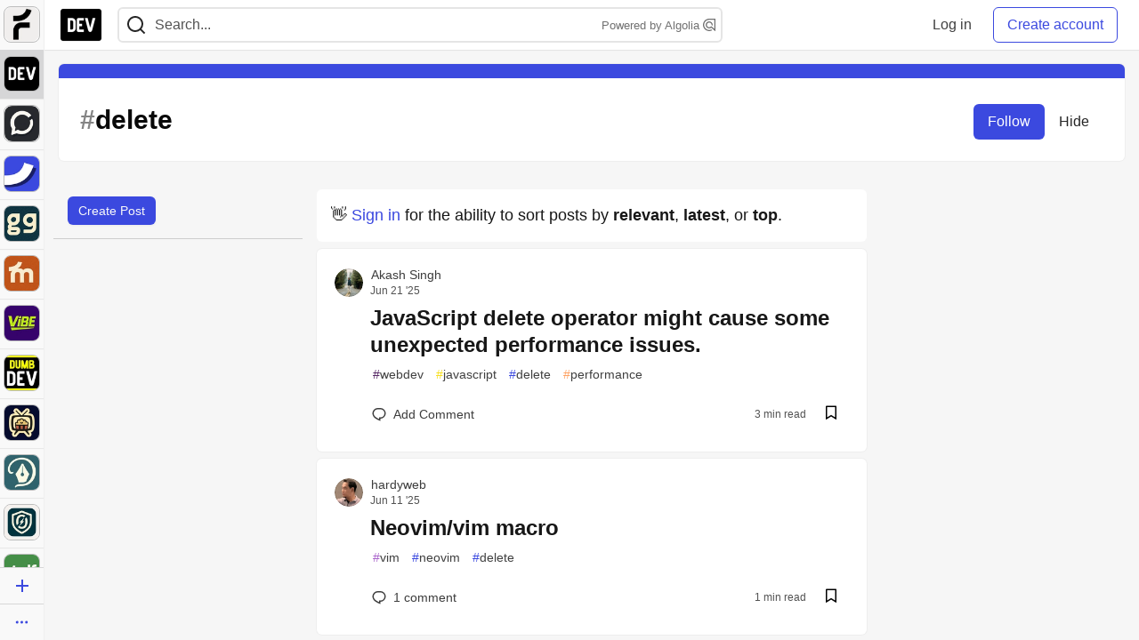

--- FILE ---
content_type: text/html; charset=utf-8
request_url: https://dev.to/t/delete
body_size: 27129
content:
<!DOCTYPE html>
<html lang="en">
  <head>
    <meta charset="utf-8">
    <title>Delete - DEV Community</title>
    
  
<link rel="canonical" href="https://dev.to/t/delete" />
<meta name="description" content="delete content on DEV Community">
<meta name="keywords" content="software development, engineering, delete">

<meta property="og:type" content="website" />
<meta property="og:url" content="https://dev.to/t/delete" />
<meta property="og:title" content="Delete" />
<meta property="og:description" content="Delete content on DEV Community" />
<meta property="og:site_name" content="DEV Community" />

<meta name="twitter:site" content="@thepracticaldev">
<meta name="twitter:creator" content="@Delete">
<meta name="twitter:title" content="Delete">
<meta name="twitter:description" content="Delete content on DEV Community">

  <meta name="twitter:card" content="summary_large_image">
  <meta property="og:image" content="https://dev-to-uploads.s3.amazonaws.com/uploads/articles/3otvb2z646ytpt1hl2rv.jpg">
  <meta name="twitter:image:src" content="https://dev-to-uploads.s3.amazonaws.com/uploads/articles/3otvb2z646ytpt1hl2rv.jpg">


      <meta name="last-updated" content="2026-01-20 20:15:14 UTC">
      <meta name="user-signed-in" content="false">
      <meta name="head-cached-at" content="1768940114">
      <meta name="environment" content="production">
      <link rel="stylesheet" href="https://assets.dev.to/assets/minimal-044fc0591881caab0b36d4290b5fda0e31f8f3762e63d2e084a7ad8e34ad0f35.css" media="all" id="main-minimal-stylesheet" />
<link rel="stylesheet" href="https://assets.dev.to/assets/views-c7218f14065ddf63ad3cbc57904019aca23aedfdaa05f2154e3a9c05cd3a4fd2.css" media="all" id="main-views-stylesheet" />
<link rel="stylesheet" href="https://assets.dev.to/assets/crayons-98d64176d3c80084bfc156b30d3cb255984cf0534815e2f01dba15c82604ea30.css" media="all" id="main-crayons-stylesheet" />

      <script src="https://assets.dev.to/assets/base-49a8fe4e07d8957dd667d261ec816890c300d63637698ea97a4da989fa01eeef.js" defer="defer"></script>
<script src="https://assets.dev.to/assets/application-7258612fccf5d56314a6e4ad1898b4f818f474c4bb3485e302428d489a769a17.js" defer="defer"></script>
<script src="https://assets.dev.to/assets/baseInitializers-2f0777a6d67046056f9f42665560ce072de3801292674358ddbad6e135c1891d.js" defer="defer"></script>
<script src="https://assets.dev.to/assets/baseTracking-b6bf73e5ee66633e151e7d5b7c6bbccedfa4c59e3615be97b98c4c0f543ddae7.js" defer="defer"></script>
<script src="https://assets.dev.to/assets/followButtons-a29380c2c88136b97b2b5e63e94614ff7458fc72e07cffa7b6153831c28a40d2.js" defer="defer"></script>

        <meta name="search-script" content="https://assets.dev.to/assets/Search-47b78c90427318f3a0e6fb7266d267b81e2bfe6e124e47aafdb9a513670fa8bc.js">
      <meta name="viewport" content="width=device-width, initial-scale=1.0, viewport-fit=cover">
      <link rel="icon" type="image/x-icon" href="https://media2.dev.to/dynamic/image/width=32,height=,fit=scale-down,gravity=auto,format=auto/https%3A%2F%2Fdev-to-uploads.s3.amazonaws.com%2Fuploads%2Farticles%2F8j7kvp660rqzt99zui8e.png" />
      <link rel="apple-touch-icon" href="https://media2.dev.to/dynamic/image/width=180,height=,fit=scale-down,gravity=auto,format=auto/https%3A%2F%2Fdev-to-uploads.s3.amazonaws.com%2Fuploads%2Farticles%2F8j7kvp660rqzt99zui8e.png">
      <link rel="apple-touch-icon" sizes="152x152" href="https://media2.dev.to/dynamic/image/width=152,height=,fit=scale-down,gravity=auto,format=auto/https%3A%2F%2Fdev-to-uploads.s3.amazonaws.com%2Fuploads%2Farticles%2F8j7kvp660rqzt99zui8e.png">
      <link rel="apple-touch-icon" sizes="180x180" href="https://media2.dev.to/dynamic/image/width=180,height=,fit=scale-down,gravity=auto,format=auto/https%3A%2F%2Fdev-to-uploads.s3.amazonaws.com%2Fuploads%2Farticles%2F8j7kvp660rqzt99zui8e.png">
      <link rel="apple-touch-icon" sizes="167x167" href="https://media2.dev.to/dynamic/image/width=167,height=,fit=scale-down,gravity=auto,format=auto/https%3A%2F%2Fdev-to-uploads.s3.amazonaws.com%2Fuploads%2Farticles%2F8j7kvp660rqzt99zui8e.png">
      <link href="https://media2.dev.to/dynamic/image/width=192,height=,fit=scale-down,gravity=auto,format=auto/https%3A%2F%2Fdev-to-uploads.s3.amazonaws.com%2Fuploads%2Farticles%2F8j7kvp660rqzt99zui8e.png" rel="icon" sizes="192x192" />
      <link href="https://media2.dev.to/dynamic/image/width=128,height=,fit=scale-down,gravity=auto,format=auto/https%3A%2F%2Fdev-to-uploads.s3.amazonaws.com%2Fuploads%2Farticles%2F8j7kvp660rqzt99zui8e.png" rel="icon" sizes="128x128" />
      <meta name="apple-mobile-web-app-title" content="dev.to">
      <meta name="application-name" content="dev.to">
      <meta name="theme-color" content="#ffffff" media="(prefers-color-scheme: light)">
      <meta name="theme-color" content="#000000" media="(prefers-color-scheme: dark)">
      <link rel="search" href="https://dev.to/open-search.xml" type="application/opensearchdescription+xml" title="DEV Community" />

      <meta property="forem:name" content="DEV Community" />
      <meta property="forem:logo" content="https://media2.dev.to/dynamic/image/width=512,height=,fit=scale-down,gravity=auto,format=auto/https%3A%2F%2Fdev-to-uploads.s3.amazonaws.com%2Fuploads%2Farticles%2F8j7kvp660rqzt99zui8e.png" />
      <meta property="forem:domain" content="dev.to" />
    
  </head>
      <body
        class="sans-serif-article-body default-header"
        data-user-status="logged-out"
        data-is-root-subforem=""
          data-subforem-id="1"
        data-side-nav-visible="true"
        data-community-name="DEV Community"
        data-subscription-icon="https://assets.dev.to/assets/subscription-icon-805dfa7ac7dd660f07ed8d654877270825b07a92a03841aa99a1093bd00431b2.png"
        data-locale="en"
        data-honeybadger-key="hbp_nqu4Y66HuEKlD6YRGssZuRQnPOjDm50J8Zkr"
        data-deployed-at="2026-01-19T18:24:23Z"
        data-latest-commit-id="d5a4ac137b59060dc4d472ce9d23b26c6b054832"
        data-ga-tracking="UA-71991109-1"
        data-cookie-banner-user-context="logged_out_only"
        data-cookie-banner-platform-context="off"
        data-algolia-id="PRSOBFP46H"
        data-algolia-search-key="9aa7d31610cba78851c9b1f63776a9dd"
        data-algolia-display="true"
        data-dynamic-url-component="bmar11"
        data-ga4-tracking-id="G-TYEM8Y3JN3">
        
        <script>
          if (navigator.userAgent === 'ForemWebView/1' || window.frameElement) {
            document.body.classList.add("hidden-shell");
          }
        </script>

        <link rel="stylesheet" href="https://assets.dev.to/assets/minimal-044fc0591881caab0b36d4290b5fda0e31f8f3762e63d2e084a7ad8e34ad0f35.css" media="all" id="secondary-minimal-stylesheet" />
<link rel="stylesheet" href="https://assets.dev.to/assets/views-c7218f14065ddf63ad3cbc57904019aca23aedfdaa05f2154e3a9c05cd3a4fd2.css" media="all" id="secondary-views-stylesheet" />
<link rel="stylesheet" href="https://assets.dev.to/assets/crayons-98d64176d3c80084bfc156b30d3cb255984cf0534815e2f01dba15c82604ea30.css" media="all" id="secondary-crayons-stylesheet" />

        <div id="body-styles">
          <style>
            :root {
              --accent-brand-lighter-rgb: 80, 99, 301;
              --accent-brand-rgb: 59, 73, 223;
              --accent-brand-darker-rgb: 47, 58, 178;
            }
          </style>
        </div>
        <div id="audiocontent" data-podcast="">
          
        </div>
            <nav id="main-side-bar" class="crayons-side-nav">
  <div class="crayons-side-nav__scrollable">
    <div id="main-sidebar-dropdown-trigger-35" aria-controls="main-sidebar-dropdown-35" data-sidebar-trigger="true" class="crayons-side-nav__item">
      <a class="crayons-side-nav-link" href="//forem.com" rel="noopener noreferrer" id="root-subforem-link" data-sidebar-subforem-id="35">
        <img src="https://media2.dev.to/dynamic/image/width=65,height=,fit=scale-down,gravity=auto,format=auto/https%3A%2F%2Fdev-to-uploads.s3.amazonaws.com%2Fuploads%2Farticles%2Fwalhydbusoe2o1pzxfwj.png" alt="Forem Logo" style="width: 100%; height: auto;">
      </a>
        <div class="profile-preview-card__content profile-preview-card__content--list crayons-dropdown p-4 pt-0 branded-7" id="root-feed-card">
          <header class="crayons-card__header">
            <h3 class="crayons-subtitle-2">
              Forem Feed
            </h3>
            <div class="fs-xs color-base-70">
              Follow new Subforems to improve your feed
            </div>
          </header>
          <div id="main-side-feed" class="crayons-card crayons-card--secondary crayons-layout__content">
          </div>
        </div>
    </div>
    <div id="main-sidebar-dropdown-trigger-1" aria-controls="main-sidebar-dropdown-1" data-sidebar-trigger="true" class="crayons-side-nav__item">
      <a class="crayons-side-nav-link" href="//dev.to" rel="noopener noreferrer" id="" data-sidebar-subforem-id="1">
        <img src="https://media2.dev.to/dynamic/image/width=65,height=,fit=scale-down,gravity=auto,format=auto/https%3A%2F%2Fdev-to-uploads.s3.amazonaws.com%2Fuploads%2Farticles%2F8j7kvp660rqzt99zui8e.png" alt="DEV Community Logo" style="width: 100%; height: auto;">
      </a>
        <div class="profile-preview-card__content crayons-dropdown p-4 pt-0 branded-7">
          <a href="//dev.to">
            <img src="https://media2.dev.to/dynamic/image/width=440,height=,fit=scale-down,gravity=auto,format=auto/https%3A%2F%2Fdev-to-uploads.s3.amazonaws.com%2Fuploads%2Farticles%2F3otvb2z646ytpt1hl2rv.jpg" class="crayons-side-nav__item-cover crayons-side-nav__item-cover--main" style="aspect-ratio: 10 / 5" alt="DEV Community Main Image">
          </a>
          <h3 class="py-2">
            <a href="//dev.to">DEV Community</a>
          </h3>
          <button name="button" type="button" data-info="{&quot;className&quot;:&quot;Subforem&quot;,&quot;style&quot;:&quot;&quot;,&quot;id&quot;:1,&quot;name&quot;:&quot;DEV Community&quot;}" class="crayons-btn follow-action-button whitespace-nowrap w-100 follow-subforem " aria-label="Follow Subforem: DEV Community" aria-pressed="false">Follow</button>
          <p class="crayons-text py-2 fs-s">
            A space to discuss and keep up software development and manage your software career
          </p>
        </div>
    </div>
    <div id="main-sidebar-dropdown-trigger-60" aria-controls="main-sidebar-dropdown-60" data-sidebar-trigger="true" class="crayons-side-nav__item">
      <a class="crayons-side-nav-link" href="//open.forem.com" rel="noopener noreferrer" id="" data-sidebar-subforem-id="60">
        <img src="https://media2.dev.to/dynamic/image/width=65,height=,fit=scale-down,gravity=auto,format=auto/https%3A%2F%2Fdev-to-uploads.s3.amazonaws.com%2Fuploads%2Farticles%2Fg8k8nlv7yl97085q8agp.png" alt="Open Forem Logo" style="width: 100%; height: auto;">
      </a>
        <div class="profile-preview-card__content crayons-dropdown p-4 pt-0 branded-7">
          <a href="//open.forem.com">
            <img src="https://media2.dev.to/dynamic/image/width=440,height=,fit=scale-down,gravity=auto,format=auto/https%3A%2F%2Fdev-to-uploads.s3.amazonaws.com%2Fuploads%2Farticles%2F9azopgwnjjpkgvtn5nux.png" class="crayons-side-nav__item-cover crayons-side-nav__item-cover--main" style="aspect-ratio: 10 / 5" alt="Open Forem Main Image">
          </a>
          <h3 class="py-2">
            <a href="//open.forem.com">Open Forem</a>
          </h3>
          <button name="button" type="button" data-info="{&quot;className&quot;:&quot;Subforem&quot;,&quot;style&quot;:&quot;&quot;,&quot;id&quot;:60,&quot;name&quot;:&quot;Open Forem&quot;}" class="crayons-btn follow-action-button whitespace-nowrap w-100 follow-subforem " aria-label="Follow Subforem: Open Forem" aria-pressed="false">Follow</button>
          <p class="crayons-text py-2 fs-s">
            A general discussion space for the Forem community. If it doesn&#39;t have a home elsewhere, it belongs here
          </p>
        </div>
    </div>
    <div id="main-sidebar-dropdown-trigger-36" aria-controls="main-sidebar-dropdown-36" data-sidebar-trigger="true" class="crayons-side-nav__item">
      <a class="crayons-side-nav-link" href="//future.forem.com" rel="noopener noreferrer" id="" data-sidebar-subforem-id="36">
        <img src="https://media2.dev.to/dynamic/image/width=65,height=,fit=scale-down,gravity=auto,format=auto/https%3A%2F%2Fdev-to-uploads.s3.amazonaws.com%2Fuploads%2Farticles%2F9xjsbjb3ulcgpx932599.png" alt="Future Logo" style="width: 100%; height: auto;">
      </a>
        <div class="profile-preview-card__content crayons-dropdown p-4 pt-0 branded-7">
          <a href="//future.forem.com">
            <img src="https://media2.dev.to/dynamic/image/width=440,height=,fit=scale-down,gravity=auto,format=auto/https%3A%2F%2Fdev-to-uploads.s3.amazonaws.com%2Fuploads%2Farticles%2Frnip9mvroe4n1spfm43q.png" class="crayons-side-nav__item-cover crayons-side-nav__item-cover--main" style="aspect-ratio: 10 / 5" alt="Future Main Image">
          </a>
          <h3 class="py-2">
            <a href="//future.forem.com">Future</a>
          </h3>
          <button name="button" type="button" data-info="{&quot;className&quot;:&quot;Subforem&quot;,&quot;style&quot;:&quot;&quot;,&quot;id&quot;:36,&quot;name&quot;:&quot;Future&quot;}" class="crayons-btn follow-action-button whitespace-nowrap w-100 follow-subforem " aria-label="Follow Subforem: Future" aria-pressed="false">Follow</button>
          <p class="crayons-text py-2 fs-s">
            News and discussion of science and technology such as AI, VR, cryptocurrency, quantum computing, and more.
          </p>
        </div>
    </div>
    <div id="main-sidebar-dropdown-trigger-43" aria-controls="main-sidebar-dropdown-43" data-sidebar-trigger="true" class="crayons-side-nav__item">
      <a class="crayons-side-nav-link" href="//gg.forem.com" rel="noopener noreferrer" id="" data-sidebar-subforem-id="43">
        <img src="https://media2.dev.to/dynamic/image/width=65,height=,fit=scale-down,gravity=auto,format=auto/https%3A%2F%2Fdev-to-uploads.s3.amazonaws.com%2Fuploads%2Farticles%2Fd89n749pwv3d05i93pfd.png" alt="Gamers Forem Logo" style="width: 100%; height: auto;">
      </a>
        <div class="profile-preview-card__content crayons-dropdown p-4 pt-0 branded-7">
          <a href="//gg.forem.com">
            <img src="https://media2.dev.to/dynamic/image/width=440,height=,fit=scale-down,gravity=auto,format=auto/https%3A%2F%2Fdev-to-uploads.s3.amazonaws.com%2Fuploads%2Farticles%2Fgg6i5z7ureeu96cayz19.png" class="crayons-side-nav__item-cover crayons-side-nav__item-cover--main" style="aspect-ratio: 10 / 5" alt="Gamers Forem Main Image">
          </a>
          <h3 class="py-2">
            <a href="//gg.forem.com">Gamers Forem</a>
          </h3>
          <button name="button" type="button" data-info="{&quot;className&quot;:&quot;Subforem&quot;,&quot;style&quot;:&quot;&quot;,&quot;id&quot;:43,&quot;name&quot;:&quot;Gamers Forem&quot;}" class="crayons-btn follow-action-button whitespace-nowrap w-100 follow-subforem " aria-label="Follow Subforem: Gamers Forem" aria-pressed="false">Follow</button>
          <p class="crayons-text py-2 fs-s">
            An inclusive community for gaming enthusiasts
          </p>
        </div>
    </div>
    <div id="main-sidebar-dropdown-trigger-42" aria-controls="main-sidebar-dropdown-42" data-sidebar-trigger="true" class="crayons-side-nav__item">
      <a class="crayons-side-nav-link" href="//music.forem.com" rel="noopener noreferrer" id="" data-sidebar-subforem-id="42">
        <img src="https://media2.dev.to/dynamic/image/width=65,height=,fit=scale-down,gravity=auto,format=auto/https%3A%2F%2Fdev-to-uploads.s3.amazonaws.com%2Fuploads%2Farticles%2Feyc812o5ed0he648y218.png" alt="Music Forem Logo" style="width: 100%; height: auto;">
      </a>
        <div class="profile-preview-card__content crayons-dropdown p-4 pt-0 branded-7">
          <a href="//music.forem.com">
            <img src="https://media2.dev.to/dynamic/image/width=440,height=,fit=scale-down,gravity=auto,format=auto/https%3A%2F%2Fdev-to-uploads.s3.amazonaws.com%2Fuploads%2Farticles%2Fqji7l84bi520qypekh4t.png" class="crayons-side-nav__item-cover crayons-side-nav__item-cover--main" style="aspect-ratio: 10 / 5" alt="Music Forem Main Image">
          </a>
          <h3 class="py-2">
            <a href="//music.forem.com">Music Forem</a>
          </h3>
          <button name="button" type="button" data-info="{&quot;className&quot;:&quot;Subforem&quot;,&quot;style&quot;:&quot;&quot;,&quot;id&quot;:42,&quot;name&quot;:&quot;Music Forem&quot;}" class="crayons-btn follow-action-button whitespace-nowrap w-100 follow-subforem " aria-label="Follow Subforem: Music Forem" aria-pressed="false">Follow</button>
          <p class="crayons-text py-2 fs-s">
            From composing and gigging to gear, hot music takes, and everything in between.
          </p>
        </div>
    </div>
    <div id="main-sidebar-dropdown-trigger-44" aria-controls="main-sidebar-dropdown-44" data-sidebar-trigger="true" class="crayons-side-nav__item">
      <a class="crayons-side-nav-link" href="//vibe.forem.com" rel="noopener noreferrer" id="" data-sidebar-subforem-id="44">
        <img src="https://media2.dev.to/dynamic/image/width=65,height=,fit=scale-down,gravity=auto,format=auto/https%3A%2F%2Fdev-to-uploads.s3.amazonaws.com%2Fuploads%2Farticles%2Fzhktp1xvmpf29y860wd3.png" alt="Vibe Coding Forem Logo" style="width: 100%; height: auto;">
      </a>
        <div class="profile-preview-card__content crayons-dropdown p-4 pt-0 branded-7">
          <a href="//vibe.forem.com">
            <img src="https://media2.dev.to/dynamic/image/width=440,height=,fit=scale-down,gravity=auto,format=auto/https%3A%2F%2Fdev-to-uploads.s3.amazonaws.com%2Fuploads%2Farticles%2Fetixkjcs50ddkp6wlv4p.png" class="crayons-side-nav__item-cover crayons-side-nav__item-cover--main" style="aspect-ratio: 10 / 5" alt="Vibe Coding Forem Main Image">
          </a>
          <h3 class="py-2">
            <a href="//vibe.forem.com">Vibe Coding Forem</a>
          </h3>
          <button name="button" type="button" data-info="{&quot;className&quot;:&quot;Subforem&quot;,&quot;style&quot;:&quot;&quot;,&quot;id&quot;:44,&quot;name&quot;:&quot;Vibe Coding Forem&quot;}" class="crayons-btn follow-action-button whitespace-nowrap w-100 follow-subforem " aria-label="Follow Subforem: Vibe Coding Forem" aria-pressed="false">Follow</button>
          <p class="crayons-text py-2 fs-s">
            Discussing AI software development, and showing off what we&#39;re building.
          </p>
        </div>
    </div>
    <div id="main-sidebar-dropdown-trigger-41" aria-controls="main-sidebar-dropdown-41" data-sidebar-trigger="true" class="crayons-side-nav__item">
      <a class="crayons-side-nav-link" href="//dumb.dev.to" rel="noopener noreferrer" id="" data-sidebar-subforem-id="41">
        <img src="https://media2.dev.to/dynamic/image/width=65,height=,fit=scale-down,gravity=auto,format=auto/https%3A%2F%2Fdev-to-uploads.s3.amazonaws.com%2Fuploads%2Farticles%2Finbbclsxtvxdfo0p2n66.png" alt="DUMB DEV Community Logo" style="width: 100%; height: auto;">
      </a>
        <div class="profile-preview-card__content crayons-dropdown p-4 pt-0 branded-7">
          <a href="//dumb.dev.to">
            <img src="https://media2.dev.to/dynamic/image/width=440,height=,fit=scale-down,gravity=auto,format=auto/https%3A%2F%2Fdev-to-uploads.s3.amazonaws.com%2Fuploads%2Farticles%2Fvb6sq9t5ehunzj4r4695.png" class="crayons-side-nav__item-cover crayons-side-nav__item-cover--main" style="aspect-ratio: 10 / 5" alt="DUMB DEV Community Main Image">
          </a>
          <h3 class="py-2">
            <a href="//dumb.dev.to">DUMB DEV Community</a>
          </h3>
          <button name="button" type="button" data-info="{&quot;className&quot;:&quot;Subforem&quot;,&quot;style&quot;:&quot;&quot;,&quot;id&quot;:41,&quot;name&quot;:&quot;DUMB DEV Community&quot;}" class="crayons-btn follow-action-button whitespace-nowrap w-100 follow-subforem " aria-label="Follow Subforem: DUMB DEV Community" aria-pressed="false">Follow</button>
          <p class="crayons-text py-2 fs-s">
            Memes and software development shitposting
          </p>
        </div>
    </div>
    <div id="main-sidebar-dropdown-trigger-46" aria-controls="main-sidebar-dropdown-46" data-sidebar-trigger="true" class="crayons-side-nav__item">
      <a class="crayons-side-nav-link" href="//popcorn.forem.com" rel="noopener noreferrer" id="" data-sidebar-subforem-id="46">
        <img src="https://media2.dev.to/dynamic/image/width=65,height=,fit=scale-down,gravity=auto,format=auto/https%3A%2F%2Fdev-to-uploads.s3.amazonaws.com%2Fuploads%2Farticles%2Fmkwem77uxpvir9vy9eeu.png" alt="Popcorn Movies and TV Logo" style="width: 100%; height: auto;">
      </a>
        <div class="profile-preview-card__content crayons-dropdown p-4 pt-0 branded-7">
          <a href="//popcorn.forem.com">
            <img src="https://media2.dev.to/dynamic/image/width=440,height=,fit=scale-down,gravity=auto,format=auto/https%3A%2F%2Fdev-to-uploads.s3.amazonaws.com%2Fuploads%2Farticles%2Fi8rwbqi6l4wln8kbx606.png" class="crayons-side-nav__item-cover crayons-side-nav__item-cover--main" style="aspect-ratio: 10 / 5" alt="Popcorn Movies and TV Main Image">
          </a>
          <h3 class="py-2">
            <a href="//popcorn.forem.com">Popcorn Movies and TV</a>
          </h3>
          <button name="button" type="button" data-info="{&quot;className&quot;:&quot;Subforem&quot;,&quot;style&quot;:&quot;&quot;,&quot;id&quot;:46,&quot;name&quot;:&quot;Popcorn Movies and TV&quot;}" class="crayons-btn follow-action-button whitespace-nowrap w-100 follow-subforem " aria-label="Follow Subforem: Popcorn Movies and TV" aria-pressed="false">Follow</button>
          <p class="crayons-text py-2 fs-s">
            Movie and TV enthusiasm, criticism and everything in-between.
          </p>
        </div>
    </div>
    <div id="main-sidebar-dropdown-trigger-48" aria-controls="main-sidebar-dropdown-48" data-sidebar-trigger="true" class="crayons-side-nav__item">
      <a class="crayons-side-nav-link" href="//design.forem.com" rel="noopener noreferrer" id="" data-sidebar-subforem-id="48">
        <img src="https://media2.dev.to/dynamic/image/width=65,height=,fit=scale-down,gravity=auto,format=auto/https%3A%2F%2Fdev-to-uploads.s3.amazonaws.com%2Fuploads%2Farticles%2Ff83jl8yxfp6c5srbo02f.png" alt="Design Community Logo" style="width: 100%; height: auto;">
      </a>
        <div class="profile-preview-card__content crayons-dropdown p-4 pt-0 branded-7">
          <a href="//design.forem.com">
            <img src="https://media2.dev.to/dynamic/image/width=440,height=,fit=scale-down,gravity=auto,format=auto/https%3A%2F%2Fdev-to-uploads.s3.amazonaws.com%2Fuploads%2Farticles%2Fujjn1ap9mpq8bwzn76em.png" class="crayons-side-nav__item-cover crayons-side-nav__item-cover--main" style="aspect-ratio: 10 / 5" alt="Design Community Main Image">
          </a>
          <h3 class="py-2">
            <a href="//design.forem.com">Design Community</a>
          </h3>
          <button name="button" type="button" data-info="{&quot;className&quot;:&quot;Subforem&quot;,&quot;style&quot;:&quot;&quot;,&quot;id&quot;:48,&quot;name&quot;:&quot;Design Community&quot;}" class="crayons-btn follow-action-button whitespace-nowrap w-100 follow-subforem " aria-label="Follow Subforem: Design Community" aria-pressed="false">Follow</button>
          <p class="crayons-text py-2 fs-s">
            Web design, graphic design and everything in-between
          </p>
        </div>
    </div>
    <div id="main-sidebar-dropdown-trigger-59" aria-controls="main-sidebar-dropdown-59" data-sidebar-trigger="true" class="crayons-side-nav__item">
      <a class="crayons-side-nav-link" href="//zeroday.forem.com" rel="noopener noreferrer" id="" data-sidebar-subforem-id="59">
        <img src="https://media2.dev.to/dynamic/image/width=65,height=,fit=scale-down,gravity=auto,format=auto/https%3A%2F%2Fdev-to-uploads.s3.amazonaws.com%2Fuploads%2Farticles%2Fdmn0m1ocwggrdvsma2cm.png" alt="Security Forem Logo" style="width: 100%; height: auto;">
      </a>
        <div class="profile-preview-card__content crayons-dropdown p-4 pt-0 branded-7">
          <a href="//zeroday.forem.com">
            <img src="https://media2.dev.to/dynamic/image/width=440,height=,fit=scale-down,gravity=auto,format=auto/https%3A%2F%2Fdev-to-uploads.s3.amazonaws.com%2Fuploads%2Farticles%2Fhlhtmj657f6j9nh8mxwm.png" class="crayons-side-nav__item-cover crayons-side-nav__item-cover--main" style="aspect-ratio: 10 / 5" alt="Security Forem Main Image">
          </a>
          <h3 class="py-2">
            <a href="//zeroday.forem.com">Security Forem</a>
          </h3>
          <button name="button" type="button" data-info="{&quot;className&quot;:&quot;Subforem&quot;,&quot;style&quot;:&quot;&quot;,&quot;id&quot;:59,&quot;name&quot;:&quot;Security Forem&quot;}" class="crayons-btn follow-action-button whitespace-nowrap w-100 follow-subforem " aria-label="Follow Subforem: Security Forem" aria-pressed="false">Follow</button>
          <p class="crayons-text py-2 fs-s">
            Your central hub for all things security. From ethical hacking and CTFs to GRC and career development, for beginners and pros alike
          </p>
        </div>
    </div>
    <div id="main-sidebar-dropdown-trigger-47" aria-controls="main-sidebar-dropdown-47" data-sidebar-trigger="true" class="crayons-side-nav__item">
      <a class="crayons-side-nav-link" href="//golf.forem.com" rel="noopener noreferrer" id="" data-sidebar-subforem-id="47">
        <img src="https://media2.dev.to/dynamic/image/width=65,height=,fit=scale-down,gravity=auto,format=auto/https%3A%2F%2Fdev-to-uploads.s3.amazonaws.com%2Fuploads%2Farticles%2Fnijx8yj8r5psetuqsw5z.png" alt="Golf Forem Logo" style="width: 100%; height: auto;">
      </a>
        <div class="profile-preview-card__content crayons-dropdown p-4 pt-0 branded-7">
          <a href="//golf.forem.com">
            <img src="https://media2.dev.to/dynamic/image/width=440,height=,fit=scale-down,gravity=auto,format=auto/https%3A%2F%2Fdev-to-uploads.s3.amazonaws.com%2Fuploads%2Farticles%2Fp2khtue7prp0t5p0pouh.png" class="crayons-side-nav__item-cover crayons-side-nav__item-cover--main" style="aspect-ratio: 10 / 5" alt="Golf Forem Main Image">
          </a>
          <h3 class="py-2">
            <a href="//golf.forem.com">Golf Forem</a>
          </h3>
          <button name="button" type="button" data-info="{&quot;className&quot;:&quot;Subforem&quot;,&quot;style&quot;:&quot;&quot;,&quot;id&quot;:47,&quot;name&quot;:&quot;Golf Forem&quot;}" class="crayons-btn follow-action-button whitespace-nowrap w-100 follow-subforem " aria-label="Follow Subforem: Golf Forem" aria-pressed="false">Follow</button>
          <p class="crayons-text py-2 fs-s">
            A community of golfers and golfing enthusiasts
          </p>
        </div>
    </div>
    <div id="main-sidebar-dropdown-trigger-55" aria-controls="main-sidebar-dropdown-55" data-sidebar-trigger="true" class="crayons-side-nav__item">
      <a class="crayons-side-nav-link" href="//crypto.forem.com" rel="noopener noreferrer" id="" data-sidebar-subforem-id="55">
        <img src="https://media2.dev.to/dynamic/image/width=65,height=,fit=scale-down,gravity=auto,format=auto/https%3A%2F%2Fdev-to-uploads.s3.amazonaws.com%2Fuploads%2Farticles%2Fzbfoyqjor9xqe5xtqani.png" alt="Crypto Forem Logo" style="width: 100%; height: auto;">
      </a>
        <div class="profile-preview-card__content crayons-dropdown p-4 pt-0 branded-7">
          <a href="//crypto.forem.com">
            <img src="https://media2.dev.to/dynamic/image/width=440,height=,fit=scale-down,gravity=auto,format=auto/https%3A%2F%2Fdev-to-uploads.s3.amazonaws.com%2Fuploads%2Farticles%2Fg0rowhjp8x0bqzdsmq0w.png" class="crayons-side-nav__item-cover crayons-side-nav__item-cover--main" style="aspect-ratio: 10 / 5" alt="Crypto Forem Main Image">
          </a>
          <h3 class="py-2">
            <a href="//crypto.forem.com">Crypto Forem</a>
          </h3>
          <button name="button" type="button" data-info="{&quot;className&quot;:&quot;Subforem&quot;,&quot;style&quot;:&quot;&quot;,&quot;id&quot;:55,&quot;name&quot;:&quot;Crypto Forem&quot;}" class="crayons-btn follow-action-button whitespace-nowrap w-100 follow-subforem " aria-label="Follow Subforem: Crypto Forem" aria-pressed="false">Follow</button>
          <p class="crayons-text py-2 fs-s">
            A collaborative community for all things Crypto—from Bitcoin to protocol development and DeFi to NFTs and market analysis.
          </p>
        </div>
    </div>
    <div id="main-sidebar-dropdown-trigger-61" aria-controls="main-sidebar-dropdown-61" data-sidebar-trigger="true" class="crayons-side-nav__item">
      <a class="crayons-side-nav-link" href="//parenting.forem.com" rel="noopener noreferrer" id="" data-sidebar-subforem-id="61">
        <img src="https://media2.dev.to/dynamic/image/width=65,height=,fit=scale-down,gravity=auto,format=auto/https%3A%2F%2Fdev-to-uploads.s3.amazonaws.com%2Fuploads%2Fsubforem_images%2Fmain_logo_5A1ZlPe69YTXNRsAxCXK.png" alt="Parenting Logo" style="width: 100%; height: auto;">
      </a>
        <div class="profile-preview-card__content crayons-dropdown p-4 pt-0 branded-7">
          <a href="//parenting.forem.com">
            <img src="https://media2.dev.to/dynamic/image/width=440,height=,fit=scale-down,gravity=auto,format=auto/https%3A%2F%2Fdev-to-uploads.s3.amazonaws.com%2Fuploads%2Fsubforem_images%2Fsocial_card_rFghJWhbtJWReC430aDM.png" class="crayons-side-nav__item-cover crayons-side-nav__item-cover--main" style="aspect-ratio: 10 / 5" alt="Parenting Main Image">
          </a>
          <h3 class="py-2">
            <a href="//parenting.forem.com">Parenting</a>
          </h3>
          <button name="button" type="button" data-info="{&quot;className&quot;:&quot;Subforem&quot;,&quot;style&quot;:&quot;&quot;,&quot;id&quot;:61,&quot;name&quot;:&quot;Parenting&quot;}" class="crayons-btn follow-action-button whitespace-nowrap w-100 follow-subforem " aria-label="Follow Subforem: Parenting" aria-pressed="false">Follow</button>
          <p class="crayons-text py-2 fs-s">
            A place for parents to the share the joys, challenges, and wisdom that come from raising kids. We&#39;re here for them and for each other.
          </p>
        </div>
    </div>
    <div id="main-sidebar-dropdown-trigger-39" aria-controls="main-sidebar-dropdown-39" data-sidebar-trigger="true" class="crayons-side-nav__item">
      <a class="crayons-side-nav-link" href="//core.forem.com" rel="noopener noreferrer" id="" data-sidebar-subforem-id="39">
        <img src="https://media2.dev.to/dynamic/image/width=65,height=,fit=scale-down,gravity=auto,format=auto/https%3A%2F%2Fdev-to-uploads.s3.amazonaws.com%2Fuploads%2Farticles%2Fupzbzgpb13b3e0dfxf51.png" alt="Forem Core Logo" style="width: 100%; height: auto;">
      </a>
        <div class="profile-preview-card__content crayons-dropdown p-4 pt-0 branded-7">
          <a href="//core.forem.com">
            <img src="https://media2.dev.to/dynamic/image/width=440,height=,fit=scale-down,gravity=auto,format=auto/https%3A%2F%2Fdev-to-uploads.s3.amazonaws.com%2Fuploads%2Farticles%2F7qi7bzwq9yok35no2owa.png" class="crayons-side-nav__item-cover crayons-side-nav__item-cover--main" style="aspect-ratio: 10 / 5" alt="Forem Core Main Image">
          </a>
          <h3 class="py-2">
            <a href="//core.forem.com">Forem Core</a>
          </h3>
          <button name="button" type="button" data-info="{&quot;className&quot;:&quot;Subforem&quot;,&quot;style&quot;:&quot;&quot;,&quot;id&quot;:39,&quot;name&quot;:&quot;Forem Core&quot;}" class="crayons-btn follow-action-button whitespace-nowrap w-100 follow-subforem " aria-label="Follow Subforem: Forem Core" aria-pressed="false">Follow</button>
          <p class="crayons-text py-2 fs-s">
            Discussing the core forem open source software project — features, bugs, performance, self-hosting.
          </p>
        </div>
    </div>
    <div id="main-sidebar-dropdown-trigger-51" aria-controls="main-sidebar-dropdown-51" data-sidebar-trigger="true" class="crayons-side-nav__item">
      <a class="crayons-side-nav-link" href="//maker.forem.com" rel="noopener noreferrer" id="" data-sidebar-subforem-id="51">
        <img src="https://media2.dev.to/dynamic/image/width=65,height=,fit=scale-down,gravity=auto,format=auto/https%3A%2F%2Fdev-to-uploads.s3.amazonaws.com%2Fuploads%2Farticles%2F7mwsgj74kx4dn0fliwh7.png" alt="Maker Forem Logo" style="width: 100%; height: auto;">
      </a>
        <div class="profile-preview-card__content crayons-dropdown p-4 pt-0 branded-7">
          <a href="//maker.forem.com">
            <img src="https://media2.dev.to/dynamic/image/width=440,height=,fit=scale-down,gravity=auto,format=auto/https%3A%2F%2Fdev-to-uploads.s3.amazonaws.com%2Fuploads%2Farticles%2F01bkopv3unqemfs036vr.png" class="crayons-side-nav__item-cover crayons-side-nav__item-cover--main" style="aspect-ratio: 10 / 5" alt="Maker Forem Main Image">
          </a>
          <h3 class="py-2">
            <a href="//maker.forem.com">Maker Forem</a>
          </h3>
          <button name="button" type="button" data-info="{&quot;className&quot;:&quot;Subforem&quot;,&quot;style&quot;:&quot;&quot;,&quot;id&quot;:51,&quot;name&quot;:&quot;Maker Forem&quot;}" class="crayons-btn follow-action-button whitespace-nowrap w-100 follow-subforem " aria-label="Follow Subforem: Maker Forem" aria-pressed="false">Follow</button>
          <p class="crayons-text py-2 fs-s">
            A community for makers, hobbyists, and professionals to discuss Arduino, Raspberry Pi, 3D printing, and much more.
          </p>
        </div>
    </div>
    <div id="main-sidebar-dropdown-trigger-63" aria-controls="main-sidebar-dropdown-63" data-sidebar-trigger="true" class="crayons-side-nav__item">
      <a class="crayons-side-nav-link" href="//hmpljs.forem.com" rel="noopener noreferrer" id="" data-sidebar-subforem-id="63">
        <img src="https://media2.dev.to/dynamic/image/width=65,height=,fit=scale-down,gravity=auto,format=auto/https%3A%2F%2Fdev-to-uploads.s3.amazonaws.com%2Fuploads%2Farticles%2F3yl1tok1l7116unun3e9.png" alt="HMPL.js Forem Logo" style="width: 100%; height: auto;">
      </a>
        <div class="profile-preview-card__content crayons-dropdown p-4 pt-0 branded-7">
          <a href="//hmpljs.forem.com">
            <img src="https://media2.dev.to/dynamic/image/width=440,height=,fit=scale-down,gravity=auto,format=auto/https%3A%2F%2Fdev-to-uploads.s3.amazonaws.com%2Fuploads%2Farticles%2F5ccjfqjnhjn866cfyngt.png" class="crayons-side-nav__item-cover crayons-side-nav__item-cover--main" style="aspect-ratio: 10 / 5" alt="HMPL.js Forem Main Image">
          </a>
          <h3 class="py-2">
            <a href="//hmpljs.forem.com">HMPL.js Forem</a>
          </h3>
          <button name="button" type="button" data-info="{&quot;className&quot;:&quot;Subforem&quot;,&quot;style&quot;:&quot;&quot;,&quot;id&quot;:63,&quot;name&quot;:&quot;HMPL.js Forem&quot;}" class="crayons-btn follow-action-button whitespace-nowrap w-100 follow-subforem " aria-label="Follow Subforem: HMPL.js Forem" aria-pressed="false">Follow</button>
          <p class="crayons-text py-2 fs-s">
            For developers using HMPL.js to build fast, lightweight web apps. A space to share projects, ask questions, and discuss server-driven templating
          </p>
        </div>
    </div>
  </div>
  <a class="crayons-side-nav__item crayons-side-nav__item--add subforems-menu-tooltip" href="/subforems/new" data-tooltip="New subforem">
    <svg xmlns="http://www.w3.org/2000/svg" fill="none" height="24" width="24" role="img" aria-labelledby="acgxpp76r9zu17kb8dd9aoz5yzgiffk0" class="crayons-icon "><title id="acgxpp76r9zu17kb8dd9aoz5yzgiffk0">Dropdown menu</title>
    <path d="M11 11V5h2v6h6v2h-6v6h-2v-6H5v-2z" fill="#08090a"></path>
</svg>

  </a>
  <a class="crayons-side-nav__item crayons-side-nav__item--menu subforems-menu-tooltip" href="/subforems" data-tooltip="View all Subforems">
    <svg xmlns="http://www.w3.org/2000/svg" width="24" height="24" viewBox="0 0 24 24" role="img" aria-labelledby="aq95w9bryi99tseq92uhaxyoyapar92t" class="crayons-icon "><title id="aq95w9bryi99tseq92uhaxyoyapar92t">Dropdown menu</title>
    <path fill-rule="evenodd" clip-rule="evenodd" d="M8.25 12a1.5 1.5 0 11-3 0 1.5 1.5 0 013 0zm5.25 0a1.5 1.5 0 11-3 0 1.5 1.5 0 013 0zm3.75 1.5a1.5 1.5 0 100-3 1.5 1.5 0 000 3z"></path>
</svg>

  </a>
</nav>

<script>
  (function () {
    // Utility: base64 unicode decode (for cookie payload)
    function base64DecodeUnicode(str) {
      try {
        return decodeURIComponent(
          atob(str)
            .split("")
            .map((c) => {
              return "%" + ("00" + c.charCodeAt(0).toString(16)).slice(-2);
            })
            .join(""),
        );
      } catch (e) {
        console.error("base64DecodeUnicode failed:", e);
        return null;
      }
    }

    function getCookie(name) {
      const match = document.cookie.match(
        new RegExp("(^|; )" + name.replace(/([.*+?^${}()|[\]\\])/g, "\\$1") + "=([^;]*)"),
      );
      return match ? decodeURIComponent(match[2]) : null;
    }

    function getUserFromCookie() {
      const raw = getCookie("current_user");
      if (!raw) return null;
      const decoded = base64DecodeUnicode(raw);
      if (!decoded) return null;
      try {
        return JSON.parse(decoded);
      } catch (e) {
        console.error("Parsing user from cookie failed:", e);
        return null;
      }
    }

    // --- user acquisition: prefer cookie, fallback to localStorage ---
    const storedCurrentUser = (() => {
      const fromCookie = getUserFromCookie();
      if (fromCookie) return fromCookie;
      const stored = localStorage?.getItem("current_user");
      if (!stored) return null;
      try {
        return JSON.parse(stored);
      } catch (e) {
        console.error("Parsing user from localStorage failed:", e);
        return null;
      }
    })();

    // apply authorization/display logic and reorder if present
    if (storedCurrentUser) {

      if (storedCurrentUser?.ordered_subforem_ids?.length > 0) {
        const subforemIds = storedCurrentUser.ordered_subforem_ids;
        const sidebar = document.getElementById("main-side-bar");
        const rootLink = document.getElementById("root-subforem-link");
        const rootSubforemId = rootLink?.getAttribute("data-sidebar-subforem-id");

        const subforemElements = sidebar.querySelectorAll("[data-sidebar-subforem-id]");
        const subforemMap = {};

        subforemElements.forEach((el) => {
          const id = el.getAttribute("data-sidebar-subforem-id");
          if (id !== rootSubforemId) {
            subforemMap[id] = el.closest(".crayons-side-nav__item");
          }
        });

        // remove non-root existing items
        Object.values(subforemMap).forEach((item) => {
          if (item && item.parentNode) {
            item.remove();
          }
        });

        // append in user's order (excluding root)
        const scrollableContainer = sidebar.querySelector(".crayons-side-nav__scrollable");
        subforemIds.forEach((id) => {
          if (id !== rootSubforemId && subforemMap[id]) {
            scrollableContainer.appendChild(subforemMap[id]);
          }
        });

        // append leftovers not in the user's list
        Object.keys(subforemMap).forEach((id) => {
          const parsedId = parseInt(id, 10);
          if (!subforemIds.includes(parsedId) && subforemMap[id]) {
            scrollableContainer.appendChild(subforemMap[id]);
          }
        });

        // ensure menu is last
        const menu = sidebar.querySelector(".crayons-side-nav__item--menu");
        if (menu) {
          sidebar.appendChild(menu);
        }
      }
    }

    // active subforem highlight based on current context
    const currentSubforemId = document.body.getAttribute("data-subforem-id");
    if (currentSubforemId) {
      const matching = document.querySelector(
        `[data-sidebar-subforem-id="${currentSubforemId}"]`,
      );
      if (matching) {
        matching.classList.add("active");
      }
    }
  })();
</script>

<script>
  document.addEventListener("DOMContentLoaded", () => {
    const sidebar = document.getElementById("main-side-bar");
    if (!sidebar) return;

    const items = sidebar.querySelectorAll(".crayons-side-nav__item");
    let hoverTimeout;
    let hasMoved = false;
    let lastMouseX = 0;
    let lastMouseY = 0;

    document.addEventListener("mousemove", (e) => {
      lastMouseX = e.clientX;
      lastMouseY = e.clientY;
      hasMoved = true;
    });

    items.forEach((item) => {
      item.addEventListener("mouseleave", function () {
        this.dataset.hasLeftOnce = "true";
        if (this.classList.contains("hovered")) {
          this.classList.remove("hovered");
          this.classList.add("not-hovered");
        }
      });

      item.addEventListener("mouseenter", function (e) {
        if (!hasMoved && !this.dataset.hasLeftOnce) {
          return;
        }

        const targetItem = this;
        const currentActive = sidebar.querySelector(
          ".crayons-side-nav__item.hovered",
        );

        const switchActiveState = () => {
          if (currentActive && currentActive !== targetItem) {
            currentActive.classList.remove("hovered");
            currentActive.classList.add("not-hovered");
            
            // Reset styles on the previous active item's pop-out card
            const previousPreviewCard = currentActive.querySelector(".profile-preview-card__content");
            if (previousPreviewCard) {
              previousPreviewCard.style.position = '';
              previousPreviewCard.style.left = '';
              previousPreviewCard.style.top = '';
              previousPreviewCard.style.bottom = '';
              previousPreviewCard.style.width = '';
              previousPreviewCard.style.zIndex = '';
            }
          }
          targetItem.classList.remove("not-hovered");
          targetItem.classList.add("hovered");
          let feedEl = document.getElementById('root-feed-card');
          if (feedEl) {
            feedEl.scrollTop = 0;
          }

          // --- NEW LOGIC START ---
          const previewCard = targetItem.querySelector(
            ".profile-preview-card__content",
          );
          if (previewCard) {
            const rect = targetItem.getBoundingClientRect();
            
            // Position the card relative to the viewport
            previewCard.style.position = 'fixed';
            previewCard.style.left = '48px';
            previewCard.style.width = '290px';
            previewCard.style.zIndex = '3000';
            
            if (window.innerHeight - rect.bottom < 280) {
              previewCard.classList.add("profile-preview-card__upsidedown");
              previewCard.style.top = 'auto';
              previewCard.style.bottom = `${window.innerHeight - rect.bottom - 30}px`;
            } else {
              previewCard.classList.remove("profile-preview-card__upsidedown");
              previewCard.style.top = `${rect.top - 30}px`;
              previewCard.style.bottom = 'auto';
            }
          }
          // --- NEW LOGIC END ---
        };

        clearTimeout(hoverTimeout);

        let delay = 20;
        const deltaX = e.clientX - lastMouseX;
        const deltaY = e.clientY - lastMouseY;

        if (deltaX > 10 && deltaX >= Math.abs(deltaY)) {
          delay = 250;
        }

        if (currentActive && currentActive !== targetItem) {
          hoverTimeout = setTimeout(switchActiveState, delay);
        } else {
          switchActiveState();
        }
      });
    });

    sidebar.addEventListener("mouseleave", () => {
      clearTimeout(hoverTimeout);
      const activeItem = sidebar.querySelector(
        ".crayons-side-nav__item.hovered",
      );
      if (activeItem) {
        activeItem.classList.remove("hovered");
        activeItem.classList.add("not-hovered");
        
        // Reset any inline styles on the pop-out card
        const previewCard = activeItem.querySelector(".profile-preview-card__content");
        if (previewCard) {
          previewCard.style.position = '';
          previewCard.style.left = '';
          previewCard.style.top = '';
          previewCard.style.bottom = '';
          previewCard.style.width = '';
          previewCard.style.zIndex = '';
        }
      }
    });
  });
</script>

<script src="https://assets.dev.to/assets/mainSidebar-10996dbfced598bf8143689e86ee995945103270acd272ccf8bab9d50c74074b.js" defer="defer"></script>

        <div class="navigation-progress" id="navigation-progress"></div>

<header id="topbar" class="crayons-header topbar print-hidden">
  <span id="route-change-target" tabindex="-1"></span>
  <a href="#main-content" class="skip-content-link">Skip to content</a>
  <div class="crayons-header__container">
    <span class="inline-block m:hidden ">
      <button class="c-btn c-btn--icon-alone js-hamburger-trigger mx-2">
        <svg xmlns="http://www.w3.org/2000/svg" width="24" height="24" viewBox="0 0 24 24" role="img" aria-labelledby="a7mtj8cwr4x7s31hcf8pfinc6dhe3bo6" class="crayons-icon"><title id="a7mtj8cwr4x7s31hcf8pfinc6dhe3bo6">Navigation menu</title>
    <path d="M3 4h18v2H3V4zm0 7h18v2H3v-2zm0 7h18v2H3v-2z"></path>
</svg>

      </button>
    </span>
    <a href="/" class="site-logo" aria-label="DEV Community Home" >
    <img class="site-logo__img"
         src="https://media2.dev.to/dynamic/image/quality=100/https://dev-to-uploads.s3.amazonaws.com/uploads/logos/resized_logo_UQww2soKuUsjaOGNB38o.png"
         style="aspect-ratio: 10 / 8"
         alt="DEV Community">
</a>


    <div class="crayons-header--search js-search-form" id="header-search">
      <form accept-charset="UTF-8" method="get" action="/search" role="search">
        <div class="crayons-fields crayons-fields--horizontal">
          <div class="crayons-field flex-1 relative">
            <input id="search-input" class="crayons-header--search-input crayons-textfield js-search-input" type="text" id="nav-search" name="q" placeholder="Search..." autocomplete="off" />
            <button type="submit" aria-label="Search" class="c-btn c-btn--icon-alone absolute inset-px right-auto mt-0 py-0">
              <svg xmlns="http://www.w3.org/2000/svg" width="24" height="24" viewBox="0 0 24 24" role="img" aria-labelledby="a59rcpc9mn9oadnthpew2zrfrkp9yl4t" aria-hidden="true" class="crayons-icon"><title id="a59rcpc9mn9oadnthpew2zrfrkp9yl4t">Search</title>
    <path d="M18.031 16.617l4.283 4.282-1.415 1.415-4.282-4.283A8.96 8.96 0 0111 20c-4.968 0-9-4.032-9-9s4.032-9 9-9 9 4.032 9 9a8.96 8.96 0 01-1.969 5.617zm-2.006-.742A6.977 6.977 0 0018 11c0-3.868-3.133-7-7-7-3.868 0-7 3.132-7 7 0 3.867 3.132 7 7 7a6.977 6.977 0 004.875-1.975l.15-.15z"></path>
</svg>

            </button>

            <a class="crayons-header--search-brand-indicator" href="https://www.algolia.com/developers/?utm_source=devto&utm_medium=referral" target="_blank" rel="noopener noreferrer">
                Powered by Algolia
                <svg xmlns="http://www.w3.org/2000/svg" id="Layer_1" width="24" height="24" viewBox="0 0 500 500.34" role="img" aria-labelledby="ai6iuxcp4hujxl21u7mhr9hb4ndmjqxo" aria-hidden="true" class="crayons-icon"><title id="ai6iuxcp4hujxl21u7mhr9hb4ndmjqxo">Search</title>
  <defs></defs><path class="cls-1" d="M250,0C113.38,0,2,110.16,.03,246.32c-2,138.29,110.19,252.87,248.49,253.67,42.71,.25,83.85-10.2,120.38-30.05,3.56-1.93,4.11-6.83,1.08-9.52l-23.39-20.74c-4.75-4.22-11.52-5.41-17.37-2.92-25.5,10.85-53.21,16.39-81.76,16.04-111.75-1.37-202.04-94.35-200.26-206.1,1.76-110.33,92.06-199.55,202.8-199.55h202.83V407.68l-115.08-102.25c-3.72-3.31-9.43-2.66-12.43,1.31-18.47,24.46-48.56,39.67-81.98,37.36-46.36-3.2-83.92-40.52-87.4-86.86-4.15-55.28,39.65-101.58,94.07-101.58,49.21,0,89.74,37.88,93.97,86.01,.38,4.28,2.31,8.28,5.53,11.13l29.97,26.57c3.4,3.01,8.8,1.17,9.63-3.3,2.16-11.55,2.92-23.6,2.07-35.95-4.83-70.39-61.84-127.01-132.26-131.35-80.73-4.98-148.23,58.18-150.37,137.35-2.09,77.15,61.12,143.66,138.28,145.36,32.21,.71,62.07-9.42,86.2-26.97l150.36,133.29c6.45,5.71,16.62,1.14,16.62-7.48V9.49C500,4.25,495.75,0,490.51,0H250Z"></path>
</svg>

            </a>
          </div>
        </div>
      </form>
    </div>

    <div class="flex items-center h-100 ml-auto">
        <div class="flex" id="authentication-top-nav-actions">
          <span class="hidden m:block">
            <a href="https://dev.to/enter?signup_subforem=1" class="c-link c-link--block mr-2 whitespace-nowrap ml-auto" data-no-instant>
              Log in
            </a>
          </span>

          <a href="https://dev.to/enter?signup_subforem=1&amp;state=new-user" data-tracking-id="ca_top_nav" data-tracking-source="top_navbar" class="c-cta c-cta--branded whitespace-nowrap mr-2" data-no-instant>
            Create account
          </a>
        </div>
    </div>
  </div>
</header>

<div class="hamburger">
  <div class="hamburger__content">
    <header class="hamburger__content__header">
      <h2 class="fs-l fw-bold flex-1 break-word lh-tight">DEV Community</h2>

      <button class="c-btn c-btn--icon-alone js-hamburger-trigger shrink-0" aria-label="Close">
        <svg xmlns="http://www.w3.org/2000/svg" width="24" height="24" viewBox="0 0 24 24" role="img" aria-labelledby="aptm4qpkpz5zuff0a7ivffq8is4j9bhr" aria-hidden="true" class="crayons-icon c-btn__icon"><title id="aptm4qpkpz5zuff0a7ivffq8is4j9bhr">Close</title><path d="M12 10.586l4.95-4.95 1.414 1.414-4.95 4.95 4.95 4.95-1.414 1.414-4.95-4.95-4.95 4.95-1.414-1.414 4.95-4.95-4.95-4.95L7.05 5.636l4.95 4.95z"></path></svg>

      </button>
    </header>

    <div class="p-2 js-navigation-links-container" id="authentication-hamburger-actions">
    </div>
  </div>
  <div class="hamburger__overlay js-hamburger-trigger"></div>
</div>


        <div id="active-broadcast" class="broadcast-wrapper"></div>
<div id="page-content" class="wrapper tagged_articles tagged_articles-index" data-current-page="tagged_articles-index">
  <div id="page-content-inner" data-internal-nav="false">
    <div id="page-route-change" class="screen-reader-only" aria-live="polite" aria-atomic="true"></div>

    <div data-tag-id="3006" data-tag-name="delete" id="tag-3006" class="crayons-layout js-tag-card">
  <header class="crayons-card branded-4 p-4 l:p-6 spec__tag-header" style="border-top-color:  ">
    <div class="flex">
      <div class="flex flex-col w-100 justify-center">
        <div class="flex justify-between items-center">
          <h1 class="crayons-title">
              <span class="opacity-50">#</span>
              delete
          </h1>
            <div id="tag-buttons-3006" class="mt-auto flex items-end justify-between">
              <div class="flex gap-2">
                <button
                  class="c-btn c-btn--primary js-follow-tag-button"
                  aria-label="Follow tag: delete">
                  Follow
                </button>
                <button
                  class="c-btn js-hide-tag-button"
                  aria-label="Hide tag: delete">
                  Hide
                </button>
              </div>
            </div>
        </div>
      </div>
    </div>
  </header>
</div>

<div class="home sub-home" id="index-container"
    data-params="{&quot;tag&quot;:&quot;delete&quot;,&quot;sort_by&quot;:&quot;hotness_score&quot;,&quot;sort_direction&quot;:&quot;desc&quot;}" data-which=""
    data-tag="delete"
    data-feed="base-feed"
    data-requires-approval="false"
    data-articles-since="">
    <div id="sidebar-wrapper-left" class="sidebar-wrapper sidebar-wrapper-left">
    <div class="sidebar-bg" id="sidebar-bg-left"></div>
    <aside class="side-bar">
        <div class="widget js-policy-article-create">
          <a class="crayons-btn crayons-btn--s" href="/new/delete">
            Create Post
          </a>
</div>      <div class="sidebar-data">
      </div>
    </aside>
  </div>

  <main class="articles-list" id="main-content" data-follow-button-container="true">
    <header class="flex items-center p-2 m:p-0 m:pb-2" id="on-page-nav-controls">
      <h1 class="screen-reader-only">Posts</h1>
      <button type="button" class="crayons-btn crayons-btn--ghost crayons-btn--icon mr-2 inline-block m:hidden mb-auto" id="on-page-nav-butt-left" aria-label="nav-button-left">
        <div class="crayons-icon nav-icon ">
          <svg xmlns="http://www.w3.org/2000/svg" width="24" height="24" viewBox="0 0 24 24" role="img" aria-labelledby="a6zc3t0zrbvit0cowyv339eqt8g67lib" class="crayons-icon"><title id="a6zc3t0zrbvit0cowyv339eqt8g67lib">Left menu</title>
    <path d="M3 4h18v2H3V4zm0 7h18v2H3v-2zm0 7h18v2H3v-2z"></path>
</svg>

        </div>
      </button>
        <div class="flex-1 flex items-center justify-between">
          <div class="crayons-notice w-100" aria-live="polite">👋 <a href="https://dev.to/enter?signup_subforem=1">Sign in</a> for the ability to sort posts by <strong>relevant</strong>, <strong>latest</strong>, or <strong>top</strong>.</div>
        </div>

      <button type="button" class="crayons-btn crayons-btn--ghost crayons-btn--icon ml-2 inline-block l:hidden mb-auto" id="on-page-nav-butt-right" aria-label="nav-button-right">
        <div class="crayons-icon nav-icon ">
          <svg xmlns="http://www.w3.org/2000/svg" width="24" height="24" viewBox="0 0 24 24" role="img" aria-labelledby="akgy8cokudmr71th8xsvpa8hep9zs8di" class="crayons-icon"><title id="akgy8cokudmr71th8xsvpa8hep9zs8di">Right menu</title>
    <path d="M3 4h18v2H3V4zm0 7h18v2H3v-2zm0 7h18v2H3v-2z"></path>
</svg>

        </div>
      </button>
    </header>

    <div class="substories" id="substories">
        <div class="crayons-story " data-feed-content-id="2611161" data-content-user-id="696320">
  <a href="https://dev.to/akash4393/javascript-delete-operator-might-cause-some-unexpected-performance-issues-5dc8" aria-labelledby="article-link-2611161" class="crayons-story__hidden-navigation-link">JavaScript delete operator might cause some unexpected performance issues.</a>


  <div class="crayons-story__body crayons-story__body-full_post">
    <div class="crayons-story__top">
      <div class="crayons-story__meta">
        <div class="crayons-story__author-pic">

          <a href="/akash4393" class="crayons-avatar  crayons-avatar--l  ">
            <img src="https://media2.dev.to/dynamic/image/width=90,height=90,fit=cover,gravity=auto,format=auto/https%3A%2F%2Fdev-to-uploads.s3.amazonaws.com%2Fuploads%2Fuser%2Fprofile_image%2F696320%2F0c464f5b-3ca9-4527-b5b9-8d5b84e74377.jpeg" alt="akash4393 profile" class="crayons-avatar__image" loading="lazy" />
          </a>
        </div>
        <div>
          <div>
            <a href="/akash4393" class="crayons-story__secondary fw-medium m:hidden">
              Akash Singh
            </a>
            <div class="profile-preview-card relative mb-4 s:mb-0 fw-medium hidden m:inline-block">
              <button id="story-author-preview-trigger-2611161" aria-controls="story-author-preview-content-2611161" class="profile-preview-card__trigger fs-s p-1 -ml-1 -my-2 crayons-btn crayons-btn--ghost" aria-label="Akash Singh profile details">
                Akash Singh
                
              </button>
              <div
                id="story-author-preview-content-2611161"
                class="profile-preview-card__content crayons-dropdown branded-7 p-4 pt-0"
                style="border-top-color: var(--card-color);"
                data-repositioning-dropdown="true"
                data-testid="profile-preview-card">
                <div class="gap-4 grid">
                  <div class="-mt-4">
                    <a href="/akash4393" class="flex">
                      <span class="crayons-avatar crayons-avatar--xl mr-2 shrink-0">
                        <img
                          src="https://media2.dev.to/dynamic/image/width=90,height=90,fit=cover,gravity=auto,format=auto/https%3A%2F%2Fdev-to-uploads.s3.amazonaws.com%2Fuploads%2Fuser%2Fprofile_image%2F696320%2F0c464f5b-3ca9-4527-b5b9-8d5b84e74377.jpeg"
                          class="crayons-avatar__image"
                          alt=""
                          loading="lazy" />
                      </span>
                      <span class="crayons-link crayons-subtitle-2 mt-5">Akash Singh</span>
                    </a>
                  </div>
                  <div class="print-hidden">
                    <button
                      class="crayons-btn follow-action-button whitespace-nowrap follow-user w-100"
                      data-info='{&quot;style&quot;:&quot;full&quot;,&quot;id&quot;:696320,&quot;className&quot;:&quot;User&quot;,&quot;name&quot;:&quot;Akash Singh&quot;}'>
                      Follow
                    </button>
                  </div>
                  <div
                    class="author-preview-metadata-container"
                    data-author-id="696320"></div>
                </div>
              </div>
            </div>

          </div>
          <a href="https://dev.to/akash4393/javascript-delete-operator-might-cause-some-unexpected-performance-issues-5dc8" class="crayons-story__tertiary fs-xs"><time datetime="2025-06-21T03:57:21Z">Jun 21 &#39;25</time><span class="time-ago-indicator-initial-placeholder" data-seconds="1750478241"></span></a>
        </div>
      </div>

    </div>

    <div class="crayons-story__indention">
      <h2 class="crayons-story__title crayons-story__title-full_post">
        <a href="https://dev.to/akash4393/javascript-delete-operator-might-cause-some-unexpected-performance-issues-5dc8" data-preload-image="" id="article-link-2611161">
          JavaScript delete operator might cause some unexpected performance issues.
        </a>
      </h2>
        <div class="crayons-story__tags">
            <a class="crayons-tag  crayons-tag--monochrome " style="
        --tag-bg: rgba(86, 39, 101, 0.10);
        --tag-prefix: #562765;
        --tag-bg-hover: rgba(86, 39, 101, 0.10);
        --tag-prefix-hover: #562765;
      " href="/t/webdev"><span class="crayons-tag__prefix">#</span>webdev</a>
            <a class="crayons-tag  crayons-tag--monochrome " style="
        --tag-bg: rgba(247, 223, 30, 0.10);
        --tag-prefix: #f7df1e;
        --tag-bg-hover: rgba(247, 223, 30, 0.10);
        --tag-prefix-hover: #f7df1e;
      " href="/t/javascript"><span class="crayons-tag__prefix">#</span>javascript</a>
            <a class="crayons-tag  crayons-tag--monochrome " style="
        --tag-bg: rgba(59, 73, 223, 0.10);
        --tag-prefix: #3b49df;
        --tag-bg-hover: rgba(59, 73, 223, 0.10);
        --tag-prefix-hover: #3b49df;
      " href="/t/delete"><span class="crayons-tag__prefix">#</span>delete</a>
            <a class="crayons-tag  crayons-tag--monochrome " style="
        --tag-bg: rgba(255, 163, 100, 0.10);
        --tag-prefix: #ffa364;
        --tag-bg-hover: rgba(255, 163, 100, 0.10);
        --tag-prefix-hover: #ffa364;
      " href="/t/performance"><span class="crayons-tag__prefix">#</span>performance</a>
        </div>
      <div class="crayons-story__bottom">
        <div class="crayons-story__details">
            <a href="https://dev.to/akash4393/javascript-delete-operator-might-cause-some-unexpected-performance-issues-5dc8#comments" class="crayons-btn crayons-btn--s crayons-btn--ghost crayons-btn--icon-left flex items-center" aria-label="Add a comment to post - JavaScript delete operator might cause some unexpected performance issues.">
              <svg xmlns="http://www.w3.org/2000/svg" width="24" height="24" role="img" aria-labelledby="ao95l5xomt095wva0g186il795ii76u9" class="crayons-icon"><title id="ao95l5xomt095wva0g186il795ii76u9">Comments</title><path d="M10.5 5h3a6 6 0 110 12v2.625c-3.75-1.5-9-3.75-9-8.625a6 6 0 016-6zM12 15.5h1.5a4.501 4.501 0 001.722-8.657A4.5 4.5 0 0013.5 6.5h-3A4.5 4.5 0 006 11c0 2.707 1.846 4.475 6 6.36V15.5z"></path></svg>

              <span class="hidden s:inline">Add Comment</span>
            </a>
        </div>
        <div class="crayons-story__save">
          <small class="crayons-story__tertiary fs-xs mr-2">
            3 min read
          </small>
            <button
              type="button"
              id="article-save-button-2611161"
              class="c-btn c-btn--icon-alone bookmark-button"
              data-reactable-id="2611161"
              data-article-author-id="696320"
              aria-label="Save post JavaScript delete operator might cause some unexpected performance issues. to reading list"
              title="Save post JavaScript delete operator might cause some unexpected performance issues. to reading list">
              <span class="bm-initial">
                <svg xmlns="http://www.w3.org/2000/svg" width="24" height="24" aria-hidden="true"><path d="M6.75 4.5h10.5a.75.75 0 01.75.75v14.357a.375.375 0 01-.575.318L12 16.523l-5.426 3.401A.375.375 0 016 19.607V5.25a.75.75 0 01.75-.75zM16.5 6h-9v11.574l4.5-2.82 4.5 2.82V6z"></path></svg>

              </span>
              <span class="bm-success">
                <svg xmlns="http://www.w3.org/2000/svg" width="24" height="24" aria-hidden="true"><path d="M6.75 4.5h10.5a.75.75 0 01.75.75v14.357a.375.375 0 01-.575.318L12 16.523l-5.426 3.401A.375.375 0 016 19.607V5.25a.75.75 0 01.75-.75z"></path></svg>

              </span>
            </button>
        </div>
      </div>
    </div>
  </div>
</div>
<div class="crayons-story " data-feed-content-id="2583557" data-content-user-id="879715">
  <a href="https://dev.to/hardyweb/neovimvim-macro-49fi" aria-labelledby="article-link-2583557" class="crayons-story__hidden-navigation-link">Neovim/vim macro</a>


  <div class="crayons-story__body crayons-story__body-full_post">
    <div class="crayons-story__top">
      <div class="crayons-story__meta">
        <div class="crayons-story__author-pic">

          <a href="/hardyweb" class="crayons-avatar  crayons-avatar--l  ">
            <img src="https://media2.dev.to/dynamic/image/width=90,height=90,fit=cover,gravity=auto,format=auto/https%3A%2F%2Fdev-to-uploads.s3.amazonaws.com%2Fuploads%2Fuser%2Fprofile_image%2F879715%2Fc1fc8a79-e567-4098-9a15-f1e401fcdb47.png" alt="hardyweb profile" class="crayons-avatar__image" loading="lazy" />
          </a>
        </div>
        <div>
          <div>
            <a href="/hardyweb" class="crayons-story__secondary fw-medium m:hidden">
              hardyweb
            </a>
            <div class="profile-preview-card relative mb-4 s:mb-0 fw-medium hidden m:inline-block">
              <button id="story-author-preview-trigger-2583557" aria-controls="story-author-preview-content-2583557" class="profile-preview-card__trigger fs-s p-1 -ml-1 -my-2 crayons-btn crayons-btn--ghost" aria-label="hardyweb profile details">
                hardyweb
                
              </button>
              <div
                id="story-author-preview-content-2583557"
                class="profile-preview-card__content crayons-dropdown branded-7 p-4 pt-0"
                style="border-top-color: var(--card-color);"
                data-repositioning-dropdown="true"
                data-testid="profile-preview-card">
                <div class="gap-4 grid">
                  <div class="-mt-4">
                    <a href="/hardyweb" class="flex">
                      <span class="crayons-avatar crayons-avatar--xl mr-2 shrink-0">
                        <img
                          src="https://media2.dev.to/dynamic/image/width=90,height=90,fit=cover,gravity=auto,format=auto/https%3A%2F%2Fdev-to-uploads.s3.amazonaws.com%2Fuploads%2Fuser%2Fprofile_image%2F879715%2Fc1fc8a79-e567-4098-9a15-f1e401fcdb47.png"
                          class="crayons-avatar__image"
                          alt=""
                          loading="lazy" />
                      </span>
                      <span class="crayons-link crayons-subtitle-2 mt-5">hardyweb</span>
                    </a>
                  </div>
                  <div class="print-hidden">
                    <button
                      class="crayons-btn follow-action-button whitespace-nowrap follow-user w-100"
                      data-info='{&quot;style&quot;:&quot;full&quot;,&quot;id&quot;:879715,&quot;className&quot;:&quot;User&quot;,&quot;name&quot;:&quot;hardyweb&quot;}'>
                      Follow
                    </button>
                  </div>
                  <div
                    class="author-preview-metadata-container"
                    data-author-id="879715"></div>
                </div>
              </div>
            </div>

          </div>
          <a href="https://dev.to/hardyweb/neovimvim-macro-49fi" class="crayons-story__tertiary fs-xs"><time datetime="2025-06-11T04:05:18Z">Jun 11 &#39;25</time><span class="time-ago-indicator-initial-placeholder" data-seconds="1749614718"></span></a>
        </div>
      </div>

    </div>

    <div class="crayons-story__indention">
      <h2 class="crayons-story__title crayons-story__title-full_post">
        <a href="https://dev.to/hardyweb/neovimvim-macro-49fi" data-preload-image="" id="article-link-2583557">
          Neovim/vim macro
        </a>
      </h2>
        <div class="crayons-story__tags">
            <a class="crayons-tag  crayons-tag--monochrome " style="
        --tag-bg: rgba(170, 101, 203, 0.10);
        --tag-prefix: #AA65CB;
        --tag-bg-hover: rgba(170, 101, 203, 0.10);
        --tag-prefix-hover: #AA65CB;
      " href="/t/vim"><span class="crayons-tag__prefix">#</span>vim</a>
            <a class="crayons-tag  crayons-tag--monochrome " style="
        --tag-bg: rgba(59, 73, 223, 0.10);
        --tag-prefix: #3b49df;
        --tag-bg-hover: rgba(59, 73, 223, 0.10);
        --tag-prefix-hover: #3b49df;
      " href="/t/neovim"><span class="crayons-tag__prefix">#</span>neovim</a>
            <a class="crayons-tag  crayons-tag--monochrome " style="
        --tag-bg: rgba(59, 73, 223, 0.10);
        --tag-prefix: #3b49df;
        --tag-bg-hover: rgba(59, 73, 223, 0.10);
        --tag-prefix-hover: #3b49df;
      " href="/t/delete"><span class="crayons-tag__prefix">#</span>delete</a>
        </div>
      <div class="crayons-story__bottom">
        <div class="crayons-story__details">
            <a href="https://dev.to/hardyweb/neovimvim-macro-49fi#comments" class="crayons-btn crayons-btn--s crayons-btn--ghost crayons-btn--icon-left flex items-center" aria-label="Add a comment to post - Neovim/vim macro">
              <svg xmlns="http://www.w3.org/2000/svg" width="24" height="24" role="img" aria-labelledby="aqjzd25uq13yp427mfa1b0kjcgcezdn7" class="crayons-icon"><title id="aqjzd25uq13yp427mfa1b0kjcgcezdn7">Comments</title><path d="M10.5 5h3a6 6 0 110 12v2.625c-3.75-1.5-9-3.75-9-8.625a6 6 0 016-6zM12 15.5h1.5a4.501 4.501 0 001.722-8.657A4.5 4.5 0 0013.5 6.5h-3A4.5 4.5 0 006 11c0 2.707 1.846 4.475 6 6.36V15.5z"></path></svg>

              1<span class="hidden s:inline"> comment</span>
            </a>
        </div>
        <div class="crayons-story__save">
          <small class="crayons-story__tertiary fs-xs mr-2">
            1 min read
          </small>
            <button
              type="button"
              id="article-save-button-2583557"
              class="c-btn c-btn--icon-alone bookmark-button"
              data-reactable-id="2583557"
              data-article-author-id="879715"
              aria-label="Save post Neovim/vim macro to reading list"
              title="Save post Neovim/vim macro to reading list">
              <span class="bm-initial">
                <svg xmlns="http://www.w3.org/2000/svg" width="24" height="24" aria-hidden="true"><path d="M6.75 4.5h10.5a.75.75 0 01.75.75v14.357a.375.375 0 01-.575.318L12 16.523l-5.426 3.401A.375.375 0 016 19.607V5.25a.75.75 0 01.75-.75zM16.5 6h-9v11.574l4.5-2.82 4.5 2.82V6z"></path></svg>

              </span>
              <span class="bm-success">
                <svg xmlns="http://www.w3.org/2000/svg" width="24" height="24" aria-hidden="true"><path d="M6.75 4.5h10.5a.75.75 0 01.75.75v14.357a.375.375 0 01-.575.318L12 16.523l-5.426 3.401A.375.375 0 016 19.607V5.25a.75.75 0 01.75-.75z"></path></svg>

              </span>
            </button>
        </div>
      </div>
    </div>
  </div>
</div>
<div class="crayons-story " data-feed-content-id="2162810" data-content-user-id="1018155">
  <a href="https://dev.to/dbvismarketing/simplified-guide-to-sql-delete-queries-1o79" aria-labelledby="article-link-2162810" class="crayons-story__hidden-navigation-link">Simplified Guide to SQL DELETE Queries</a>


  <div class="crayons-story__body crayons-story__body-full_post">
    <div class="crayons-story__top">
      <div class="crayons-story__meta">
        <div class="crayons-story__author-pic">

          <a href="/dbvismarketing" class="crayons-avatar  crayons-avatar--l  ">
            <img src="https://media2.dev.to/dynamic/image/width=90,height=90,fit=cover,gravity=auto,format=auto/https%3A%2F%2Fdev-to-uploads.s3.amazonaws.com%2Fuploads%2Fuser%2Fprofile_image%2F1018155%2F9a05440d-0b09-424f-9e49-fa152d1ede58.png" alt="dbvismarketing profile" class="crayons-avatar__image" loading="lazy" />
          </a>
        </div>
        <div>
          <div>
            <a href="/dbvismarketing" class="crayons-story__secondary fw-medium m:hidden">
              DbVisualizer
            </a>
            <div class="profile-preview-card relative mb-4 s:mb-0 fw-medium hidden m:inline-block">
              <button id="story-author-preview-trigger-2162810" aria-controls="story-author-preview-content-2162810" class="profile-preview-card__trigger fs-s p-1 -ml-1 -my-2 crayons-btn crayons-btn--ghost" aria-label="DbVisualizer profile details">
                DbVisualizer
                
              </button>
              <div
                id="story-author-preview-content-2162810"
                class="profile-preview-card__content crayons-dropdown branded-7 p-4 pt-0"
                style="border-top-color: var(--card-color);"
                data-repositioning-dropdown="true"
                data-testid="profile-preview-card">
                <div class="gap-4 grid">
                  <div class="-mt-4">
                    <a href="/dbvismarketing" class="flex">
                      <span class="crayons-avatar crayons-avatar--xl mr-2 shrink-0">
                        <img
                          src="https://media2.dev.to/dynamic/image/width=90,height=90,fit=cover,gravity=auto,format=auto/https%3A%2F%2Fdev-to-uploads.s3.amazonaws.com%2Fuploads%2Fuser%2Fprofile_image%2F1018155%2F9a05440d-0b09-424f-9e49-fa152d1ede58.png"
                          class="crayons-avatar__image"
                          alt=""
                          loading="lazy" />
                      </span>
                      <span class="crayons-link crayons-subtitle-2 mt-5">DbVisualizer</span>
                    </a>
                  </div>
                  <div class="print-hidden">
                    <button
                      class="crayons-btn follow-action-button whitespace-nowrap follow-user w-100"
                      data-info='{&quot;style&quot;:&quot;full&quot;,&quot;id&quot;:1018155,&quot;className&quot;:&quot;User&quot;,&quot;name&quot;:&quot;DbVisualizer&quot;}'>
                      Follow
                    </button>
                  </div>
                  <div
                    class="author-preview-metadata-container"
                    data-author-id="1018155"></div>
                </div>
              </div>
            </div>

          </div>
          <a href="https://dev.to/dbvismarketing/simplified-guide-to-sql-delete-queries-1o79" class="crayons-story__tertiary fs-xs"><time datetime="2025-02-20T08:00:00Z">Feb 20 &#39;25</time><span class="time-ago-indicator-initial-placeholder" data-seconds="1740038400"></span></a>
        </div>
      </div>

    </div>

    <div class="crayons-story__indention">
      <h2 class="crayons-story__title crayons-story__title-full_post">
        <a href="https://dev.to/dbvismarketing/simplified-guide-to-sql-delete-queries-1o79" data-preload-image="https://media2.dev.to/dynamic/image/width=1000,height=420,fit=cover,gravity=auto,format=auto/https%3A%2F%2Fdev-to-uploads.s3.amazonaws.com%2Fuploads%2Farticles%2Fyzhl8xs9khe9ngajg1d5.png" id="article-link-2162810">
          Simplified Guide to SQL DELETE Queries
        </a>
      </h2>
        <div class="crayons-story__tags">
            <a class="crayons-tag  crayons-tag--monochrome " style="
        --tag-bg: rgba(59, 73, 223, 0.10);
        --tag-prefix: #3b49df;
        --tag-bg-hover: rgba(59, 73, 223, 0.10);
        --tag-prefix-hover: #3b49df;
      " href="/t/delete"><span class="crayons-tag__prefix">#</span>delete</a>
        </div>
      <div class="crayons-story__bottom">
        <div class="crayons-story__details">
            <a href="https://dev.to/dbvismarketing/simplified-guide-to-sql-delete-queries-1o79#comments" class="crayons-btn crayons-btn--s crayons-btn--ghost crayons-btn--icon-left flex items-center" aria-label="Add a comment to post - Simplified Guide to SQL DELETE Queries">
              <svg xmlns="http://www.w3.org/2000/svg" width="24" height="24" role="img" aria-labelledby="a1wrlvhz0n9b6z0ph1qf34glxoscfcf3" class="crayons-icon"><title id="a1wrlvhz0n9b6z0ph1qf34glxoscfcf3">Comments</title><path d="M10.5 5h3a6 6 0 110 12v2.625c-3.75-1.5-9-3.75-9-8.625a6 6 0 016-6zM12 15.5h1.5a4.501 4.501 0 001.722-8.657A4.5 4.5 0 0013.5 6.5h-3A4.5 4.5 0 006 11c0 2.707 1.846 4.475 6 6.36V15.5z"></path></svg>

              <span class="hidden s:inline">Add Comment</span>
            </a>
        </div>
        <div class="crayons-story__save">
          <small class="crayons-story__tertiary fs-xs mr-2">
            1 min read
          </small>
            <button
              type="button"
              id="article-save-button-2162810"
              class="c-btn c-btn--icon-alone bookmark-button"
              data-reactable-id="2162810"
              data-article-author-id="1018155"
              aria-label="Save post Simplified Guide to SQL DELETE Queries to reading list"
              title="Save post Simplified Guide to SQL DELETE Queries to reading list">
              <span class="bm-initial">
                <svg xmlns="http://www.w3.org/2000/svg" width="24" height="24" aria-hidden="true"><path d="M6.75 4.5h10.5a.75.75 0 01.75.75v14.357a.375.375 0 01-.575.318L12 16.523l-5.426 3.401A.375.375 0 016 19.607V5.25a.75.75 0 01.75-.75zM16.5 6h-9v11.574l4.5-2.82 4.5 2.82V6z"></path></svg>

              </span>
              <span class="bm-success">
                <svg xmlns="http://www.w3.org/2000/svg" width="24" height="24" aria-hidden="true"><path d="M6.75 4.5h10.5a.75.75 0 01.75.75v14.357a.375.375 0 01-.575.318L12 16.523l-5.426 3.401A.375.375 0 016 19.607V5.25a.75.75 0 01.75-.75z"></path></svg>

              </span>
            </button>
        </div>
      </div>
    </div>
  </div>
</div>
<div class="crayons-story " data-feed-content-id="1756823" data-content-user-id="1018155">
  <a href="https://dev.to/dbvismarketing/sql-column-deletion-techniques-67d" aria-labelledby="article-link-1756823" class="crayons-story__hidden-navigation-link">SQL Column Deletion Techniques</a>


  <div class="crayons-story__body crayons-story__body-full_post">
    <div class="crayons-story__top">
      <div class="crayons-story__meta">
        <div class="crayons-story__author-pic">

          <a href="/dbvismarketing" class="crayons-avatar  crayons-avatar--l  ">
            <img src="https://media.dev.to/cdn-cgi/image/width=90,height=90,fit=cover,gravity=auto,format=auto/https%3A%2F%2Fdev-to-uploads.s3.amazonaws.com%2Fuploads%2Fuser%2Fprofile_image%2F1018155%2F9a05440d-0b09-424f-9e49-fa152d1ede58.png" alt="dbvismarketing profile" class="crayons-avatar__image" loading="lazy" />
          </a>
        </div>
        <div>
          <div>
            <a href="/dbvismarketing" class="crayons-story__secondary fw-medium m:hidden">
              DbVisualizer
            </a>
            <div class="profile-preview-card relative mb-4 s:mb-0 fw-medium hidden m:inline-block">
              <button id="story-author-preview-trigger-1756823" aria-controls="story-author-preview-content-1756823" class="profile-preview-card__trigger fs-s p-1 -ml-1 -my-2 crayons-btn crayons-btn--ghost" aria-label="DbVisualizer profile details">
                DbVisualizer
                
              </button>
              <div
                id="story-author-preview-content-1756823"
                class="profile-preview-card__content crayons-dropdown branded-7 p-4 pt-0"
                style="border-top-color: var(--card-color);"
                data-repositioning-dropdown="true"
                data-testid="profile-preview-card">
                <div class="gap-4 grid">
                  <div class="-mt-4">
                    <a href="/dbvismarketing" class="flex">
                      <span class="crayons-avatar crayons-avatar--xl mr-2 shrink-0">
                        <img
                          src="https://media.dev.to/cdn-cgi/image/width=90,height=90,fit=cover,gravity=auto,format=auto/https%3A%2F%2Fdev-to-uploads.s3.amazonaws.com%2Fuploads%2Fuser%2Fprofile_image%2F1018155%2F9a05440d-0b09-424f-9e49-fa152d1ede58.png"
                          class="crayons-avatar__image"
                          alt=""
                          loading="lazy" />
                      </span>
                      <span class="crayons-link crayons-subtitle-2 mt-5">DbVisualizer</span>
                    </a>
                  </div>
                  <div class="print-hidden">
                    <button
                      class="crayons-btn follow-action-button whitespace-nowrap follow-user w-100"
                      data-info='{&quot;style&quot;:&quot;full&quot;,&quot;id&quot;:1018155,&quot;className&quot;:&quot;User&quot;,&quot;name&quot;:&quot;DbVisualizer&quot;}'>
                      Follow
                    </button>
                  </div>
                  <div
                    class="author-preview-metadata-container"
                    data-author-id="1018155"></div>
                </div>
              </div>
            </div>

          </div>
          <a href="https://dev.to/dbvismarketing/sql-column-deletion-techniques-67d" class="crayons-story__tertiary fs-xs"><time datetime="2024-02-12T08:00:00Z">Feb 12 &#39;24</time><span class="time-ago-indicator-initial-placeholder" data-seconds="1707724800"></span></a>
        </div>
      </div>

    </div>

    <div class="crayons-story__indention">
      <h2 class="crayons-story__title crayons-story__title-full_post">
        <a href="https://dev.to/dbvismarketing/sql-column-deletion-techniques-67d" data-preload-image="https://media2.dev.to/dynamic/image/width=1000,height=420,fit=cover,gravity=auto,format=auto/https%3A%2F%2Fdev-to-uploads.s3.amazonaws.com%2Fuploads%2Farticles%2Fy9l6y4txb6x3bn0fyp15.png" id="article-link-1756823">
          SQL Column Deletion Techniques
        </a>
      </h2>
        <div class="crayons-story__tags">
            <a class="crayons-tag  crayons-tag--monochrome " style="
        --tag-bg: rgba(237, 21, 86, 0.10);
        --tag-prefix: #ED1556;
        --tag-bg-hover: rgba(237, 21, 86, 0.10);
        --tag-prefix-hover: #ED1556;
      " href="/t/sql"><span class="crayons-tag__prefix">#</span>sql</a>
            <a class="crayons-tag  crayons-tag--monochrome " style="
        --tag-bg: rgba(59, 73, 223, 0.10);
        --tag-prefix: #3b49df;
        --tag-bg-hover: rgba(59, 73, 223, 0.10);
        --tag-prefix-hover: #3b49df;
      " href="/t/delete"><span class="crayons-tag__prefix">#</span>delete</a>
        </div>
      <div class="crayons-story__bottom">
        <div class="crayons-story__details">
            <a href="https://dev.to/dbvismarketing/sql-column-deletion-techniques-67d#comments" class="crayons-btn crayons-btn--s crayons-btn--ghost crayons-btn--icon-left flex items-center" aria-label="Add a comment to post - SQL Column Deletion Techniques">
              <svg xmlns="http://www.w3.org/2000/svg" width="24" height="24" role="img" aria-labelledby="aqwy1f97lpbg31qu8tfrf4qkbxylrnas" class="crayons-icon"><title id="aqwy1f97lpbg31qu8tfrf4qkbxylrnas">Comments</title><path d="M10.5 5h3a6 6 0 110 12v2.625c-3.75-1.5-9-3.75-9-8.625a6 6 0 016-6zM12 15.5h1.5a4.501 4.501 0 001.722-8.657A4.5 4.5 0 0013.5 6.5h-3A4.5 4.5 0 006 11c0 2.707 1.846 4.475 6 6.36V15.5z"></path></svg>

              <span class="hidden s:inline">Add Comment</span>
            </a>
        </div>
        <div class="crayons-story__save">
          <small class="crayons-story__tertiary fs-xs mr-2">
            2 min read
          </small>
            <button
              type="button"
              id="article-save-button-1756823"
              class="c-btn c-btn--icon-alone bookmark-button"
              data-reactable-id="1756823"
              data-article-author-id="1018155"
              aria-label="Save post SQL Column Deletion Techniques to reading list"
              title="Save post SQL Column Deletion Techniques to reading list">
              <span class="bm-initial">
                <svg xmlns="http://www.w3.org/2000/svg" width="24" height="24" aria-hidden="true"><path d="M6.75 4.5h10.5a.75.75 0 01.75.75v14.357a.375.375 0 01-.575.318L12 16.523l-5.426 3.401A.375.375 0 016 19.607V5.25a.75.75 0 01.75-.75zM16.5 6h-9v11.574l4.5-2.82 4.5 2.82V6z"></path></svg>

              </span>
              <span class="bm-success">
                <svg xmlns="http://www.w3.org/2000/svg" width="24" height="24" aria-hidden="true"><path d="M6.75 4.5h10.5a.75.75 0 01.75.75v14.357a.375.375 0 01-.575.318L12 16.523l-5.426 3.401A.375.375 0 016 19.607V5.25a.75.75 0 01.75-.75z"></path></svg>

              </span>
            </button>
        </div>
      </div>
    </div>
  </div>
</div>
<div class="crayons-story " data-feed-content-id="1656607" data-content-user-id="1016092">
  <a href="https://dev.to/talhahahae/deleting-a-cluster-in-big-animal-1h0i" aria-labelledby="article-link-1656607" class="crayons-story__hidden-navigation-link">Deleting a cluster in Big Animal</a>


  <div class="crayons-story__body crayons-story__body-full_post">
    <div class="crayons-story__top">
      <div class="crayons-story__meta">
        <div class="crayons-story__author-pic">

          <a href="/talhahahae" class="crayons-avatar  crayons-avatar--l  ">
            <img src="https://media2.dev.to/dynamic/image/width=90,height=90,fit=cover,gravity=auto,format=auto/https%3A%2F%2Fdev-to-uploads.s3.amazonaws.com%2Fuploads%2Fuser%2Fprofile_image%2F1016092%2Ff6f9ad36-d9a5-4af5-8238-f44622d9eabb.jpg" alt="talhahahae profile" class="crayons-avatar__image" loading="lazy" />
          </a>
        </div>
        <div>
          <div>
            <a href="/talhahahae" class="crayons-story__secondary fw-medium m:hidden">
              Talha Munir 🇵🇸
            </a>
            <div class="profile-preview-card relative mb-4 s:mb-0 fw-medium hidden m:inline-block">
              <button id="story-author-preview-trigger-1656607" aria-controls="story-author-preview-content-1656607" class="profile-preview-card__trigger fs-s p-1 -ml-1 -my-2 crayons-btn crayons-btn--ghost" aria-label="Talha Munir 🇵🇸 profile details">
                Talha Munir 🇵🇸
                
              </button>
              <div
                id="story-author-preview-content-1656607"
                class="profile-preview-card__content crayons-dropdown branded-7 p-4 pt-0"
                style="border-top-color: var(--card-color);"
                data-repositioning-dropdown="true"
                data-testid="profile-preview-card">
                <div class="gap-4 grid">
                  <div class="-mt-4">
                    <a href="/talhahahae" class="flex">
                      <span class="crayons-avatar crayons-avatar--xl mr-2 shrink-0">
                        <img
                          src="https://media2.dev.to/dynamic/image/width=90,height=90,fit=cover,gravity=auto,format=auto/https%3A%2F%2Fdev-to-uploads.s3.amazonaws.com%2Fuploads%2Fuser%2Fprofile_image%2F1016092%2Ff6f9ad36-d9a5-4af5-8238-f44622d9eabb.jpg"
                          class="crayons-avatar__image"
                          alt=""
                          loading="lazy" />
                      </span>
                      <span class="crayons-link crayons-subtitle-2 mt-5">Talha Munir 🇵🇸</span>
                    </a>
                  </div>
                  <div class="print-hidden">
                    <button
                      class="crayons-btn follow-action-button whitespace-nowrap follow-user w-100"
                      data-info='{&quot;style&quot;:&quot;full&quot;,&quot;id&quot;:1016092,&quot;className&quot;:&quot;User&quot;,&quot;name&quot;:&quot;Talha Munir 🇵🇸&quot;}'>
                      Follow
                    </button>
                  </div>
                  <div
                    class="author-preview-metadata-container"
                    data-author-id="1016092"></div>
                </div>
              </div>
            </div>

          </div>
          <a href="https://dev.to/talhahahae/deleting-a-cluster-in-big-animal-1h0i" class="crayons-story__tertiary fs-xs"><time datetime="2023-11-05T10:20:42Z">Nov 5 &#39;23</time><span class="time-ago-indicator-initial-placeholder" data-seconds="1699179642"></span></a>
        </div>
      </div>

    </div>

    <div class="crayons-story__indention">
      <h2 class="crayons-story__title crayons-story__title-full_post">
        <a href="https://dev.to/talhahahae/deleting-a-cluster-in-big-animal-1h0i" data-preload-image="" id="article-link-1656607">
          Deleting a cluster in Big Animal
        </a>
      </h2>
        <div class="crayons-story__tags">
            <a class="crayons-tag  crayons-tag--monochrome " style="
        --tag-bg: rgba(59, 73, 223, 0.10);
        --tag-prefix: #3b49df;
        --tag-bg-hover: rgba(59, 73, 223, 0.10);
        --tag-prefix-hover: #3b49df;
      " href="/t/delete"><span class="crayons-tag__prefix">#</span>delete</a>
            <a class="crayons-tag  crayons-tag--monochrome " style="
        --tag-bg: rgba(59, 73, 223, 0.10);
        --tag-prefix: #3b49df;
        --tag-bg-hover: rgba(59, 73, 223, 0.10);
        --tag-prefix-hover: #3b49df;
      " href="/t/cluster"><span class="crayons-tag__prefix">#</span>cluster</a>
            <a class="crayons-tag  crayons-tag--monochrome " style="
        --tag-bg: rgba(59, 73, 223, 0.10);
        --tag-prefix: #3b49df;
        --tag-bg-hover: rgba(59, 73, 223, 0.10);
        --tag-prefix-hover: #3b49df;
      " href="/t/cloudcomputing"><span class="crayons-tag__prefix">#</span>cloudcomputing</a>
            <a class="crayons-tag  crayons-tag--monochrome " style="
        --tag-bg: rgba(237, 21, 86, 0.10);
        --tag-prefix: #ED1556;
        --tag-bg-hover: rgba(237, 21, 86, 0.10);
        --tag-prefix-hover: #ED1556;
      " href="/t/database"><span class="crayons-tag__prefix">#</span>database</a>
        </div>
      <div class="crayons-story__bottom">
        <div class="crayons-story__details">
            <a href="https://dev.to/talhahahae/deleting-a-cluster-in-big-animal-1h0i#comments" class="crayons-btn crayons-btn--s crayons-btn--ghost crayons-btn--icon-left flex items-center" aria-label="Add a comment to post - Deleting a cluster in Big Animal">
              <svg xmlns="http://www.w3.org/2000/svg" width="24" height="24" role="img" aria-labelledby="acvexpxl9cdbb3fx6vui2vn9ubz63ghl" class="crayons-icon"><title id="acvexpxl9cdbb3fx6vui2vn9ubz63ghl">Comments</title><path d="M10.5 5h3a6 6 0 110 12v2.625c-3.75-1.5-9-3.75-9-8.625a6 6 0 016-6zM12 15.5h1.5a4.501 4.501 0 001.722-8.657A4.5 4.5 0 0013.5 6.5h-3A4.5 4.5 0 006 11c0 2.707 1.846 4.475 6 6.36V15.5z"></path></svg>

              <span class="hidden s:inline">Add Comment</span>
            </a>
        </div>
        <div class="crayons-story__save">
          <small class="crayons-story__tertiary fs-xs mr-2">
            2 min read
          </small>
            <button
              type="button"
              id="article-save-button-1656607"
              class="c-btn c-btn--icon-alone bookmark-button"
              data-reactable-id="1656607"
              data-article-author-id="1016092"
              aria-label="Save post Deleting a cluster in Big Animal to reading list"
              title="Save post Deleting a cluster in Big Animal to reading list">
              <span class="bm-initial">
                <svg xmlns="http://www.w3.org/2000/svg" width="24" height="24" aria-hidden="true"><path d="M6.75 4.5h10.5a.75.75 0 01.75.75v14.357a.375.375 0 01-.575.318L12 16.523l-5.426 3.401A.375.375 0 016 19.607V5.25a.75.75 0 01.75-.75zM16.5 6h-9v11.574l4.5-2.82 4.5 2.82V6z"></path></svg>

              </span>
              <span class="bm-success">
                <svg xmlns="http://www.w3.org/2000/svg" width="24" height="24" aria-hidden="true"><path d="M6.75 4.5h10.5a.75.75 0 01.75.75v14.357a.375.375 0 01-.575.318L12 16.523l-5.426 3.401A.375.375 0 016 19.607V5.25a.75.75 0 01.75-.75z"></path></svg>

              </span>
            </button>
        </div>
      </div>
    </div>
  </div>
</div>
<div class="crayons-story " data-feed-content-id="1639781" data-content-user-id="1018155">
  <a href="https://dev.to/dbvismarketing/deleting-a-column-in-sql-everything-you-need-to-know-425o" aria-labelledby="article-link-1639781" class="crayons-story__hidden-navigation-link">Deleting a Column in SQL: Everything You Need to Know</a>


  <div class="crayons-story__body crayons-story__body-full_post">
    <div class="crayons-story__top">
      <div class="crayons-story__meta">
        <div class="crayons-story__author-pic">

          <a href="/dbvismarketing" class="crayons-avatar  crayons-avatar--l  ">
            <img src="https://media.dev.to/dynamic/image/width=90,height=90,fit=cover,gravity=auto,format=auto/https%3A%2F%2Fdev-to-uploads.s3.amazonaws.com%2Fuploads%2Fuser%2Fprofile_image%2F1018155%2F9a05440d-0b09-424f-9e49-fa152d1ede58.png" alt="dbvismarketing profile" class="crayons-avatar__image" loading="lazy" />
          </a>
        </div>
        <div>
          <div>
            <a href="/dbvismarketing" class="crayons-story__secondary fw-medium m:hidden">
              DbVisualizer
            </a>
            <div class="profile-preview-card relative mb-4 s:mb-0 fw-medium hidden m:inline-block">
              <button id="story-author-preview-trigger-1639781" aria-controls="story-author-preview-content-1639781" class="profile-preview-card__trigger fs-s p-1 -ml-1 -my-2 crayons-btn crayons-btn--ghost" aria-label="DbVisualizer profile details">
                DbVisualizer
                
              </button>
              <div
                id="story-author-preview-content-1639781"
                class="profile-preview-card__content crayons-dropdown branded-7 p-4 pt-0"
                style="border-top-color: var(--card-color);"
                data-repositioning-dropdown="true"
                data-testid="profile-preview-card">
                <div class="gap-4 grid">
                  <div class="-mt-4">
                    <a href="/dbvismarketing" class="flex">
                      <span class="crayons-avatar crayons-avatar--xl mr-2 shrink-0">
                        <img
                          src="https://media.dev.to/dynamic/image/width=90,height=90,fit=cover,gravity=auto,format=auto/https%3A%2F%2Fdev-to-uploads.s3.amazonaws.com%2Fuploads%2Fuser%2Fprofile_image%2F1018155%2F9a05440d-0b09-424f-9e49-fa152d1ede58.png"
                          class="crayons-avatar__image"
                          alt=""
                          loading="lazy" />
                      </span>
                      <span class="crayons-link crayons-subtitle-2 mt-5">DbVisualizer</span>
                    </a>
                  </div>
                  <div class="print-hidden">
                    <button
                      class="crayons-btn follow-action-button whitespace-nowrap follow-user w-100"
                      data-info='{&quot;style&quot;:&quot;full&quot;,&quot;id&quot;:1018155,&quot;className&quot;:&quot;User&quot;,&quot;name&quot;:&quot;DbVisualizer&quot;}'>
                      Follow
                    </button>
                  </div>
                  <div
                    class="author-preview-metadata-container"
                    data-author-id="1018155"></div>
                </div>
              </div>
            </div>

          </div>
          <a href="https://dev.to/dbvismarketing/deleting-a-column-in-sql-everything-you-need-to-know-425o" class="crayons-story__tertiary fs-xs"><time datetime="2023-10-19T13:10:22Z">Oct 19 &#39;23</time><span class="time-ago-indicator-initial-placeholder" data-seconds="1697721022"></span></a>
        </div>
      </div>

    </div>

    <div class="crayons-story__indention">
      <h2 class="crayons-story__title crayons-story__title-full_post">
        <a href="https://dev.to/dbvismarketing/deleting-a-column-in-sql-everything-you-need-to-know-425o" data-preload-image="https://media2.dev.to/dynamic/image/width=1000,height=420,fit=cover,gravity=auto,format=auto/https%3A%2F%2Fdev-to-uploads.s3.amazonaws.com%2Fuploads%2Farticles%2Ftee9bf2w1aryusfigoaf.png" id="article-link-1639781">
          Deleting a Column in SQL: Everything You Need to Know
        </a>
      </h2>
        <div class="crayons-story__tags">
            <a class="crayons-tag  crayons-tag--monochrome " style="
        --tag-bg: rgba(59, 73, 223, 0.10);
        --tag-prefix: #3b49df;
        --tag-bg-hover: rgba(59, 73, 223, 0.10);
        --tag-prefix-hover: #3b49df;
      " href="/t/delete"><span class="crayons-tag__prefix">#</span>delete</a>
            <a class="crayons-tag  crayons-tag--monochrome " style="
        --tag-bg: rgba(237, 21, 86, 0.10);
        --tag-prefix: #ED1556;
        --tag-bg-hover: rgba(237, 21, 86, 0.10);
        --tag-prefix-hover: #ED1556;
      " href="/t/sql"><span class="crayons-tag__prefix">#</span>sql</a>
        </div>
      <div class="crayons-story__bottom">
        <div class="crayons-story__details">
          <a href="https://dev.to/dbvismarketing/deleting-a-column-in-sql-everything-you-need-to-know-425o" class="crayons-btn crayons-btn--s crayons-btn--ghost crayons-btn--icon-left" data-reaction-count data-reactable-id="1639781" aria-label="Add a comment to post - Deleting a Column in SQL: Everything You Need to Know">
            <div class="multiple_reactions_aggregate">
              <span class="multiple_reactions_icons_container" dir="rtl">
                  <span class="crayons_icon_container">
                    <img src="https://assets.dev.to/assets/sparkle-heart-5f9bee3767e18deb1bb725290cb151c25234768a0e9a2bd39370c382d02920cf.svg" width="18" height="18" />
                  </span>
              </span>
              <span class="aggregate_reactions_counter">1<span class="hidden s:inline"> reaction</span></span>
            </div>
          </a>
            <a href="https://dev.to/dbvismarketing/deleting-a-column-in-sql-everything-you-need-to-know-425o#comments" class="crayons-btn crayons-btn--s crayons-btn--ghost crayons-btn--icon-left flex items-center" aria-label="Add a comment to post - Deleting a Column in SQL: Everything You Need to Know">
              <svg xmlns="http://www.w3.org/2000/svg" width="24" height="24" role="img" aria-labelledby="a24ecbe7wbyz4tdvlf9l5umavo5obkns" class="crayons-icon"><title id="a24ecbe7wbyz4tdvlf9l5umavo5obkns">Comments</title><path d="M10.5 5h3a6 6 0 110 12v2.625c-3.75-1.5-9-3.75-9-8.625a6 6 0 016-6zM12 15.5h1.5a4.501 4.501 0 001.722-8.657A4.5 4.5 0 0013.5 6.5h-3A4.5 4.5 0 006 11c0 2.707 1.846 4.475 6 6.36V15.5z"></path></svg>

              <span class="hidden s:inline">Add Comment</span>
            </a>
        </div>
        <div class="crayons-story__save">
          <small class="crayons-story__tertiary fs-xs mr-2">
            7 min read
          </small>
            <button
              type="button"
              id="article-save-button-1639781"
              class="c-btn c-btn--icon-alone bookmark-button"
              data-reactable-id="1639781"
              data-article-author-id="1018155"
              aria-label="Save post Deleting a Column in SQL: Everything You Need to Know to reading list"
              title="Save post Deleting a Column in SQL: Everything You Need to Know to reading list">
              <span class="bm-initial">
                <svg xmlns="http://www.w3.org/2000/svg" width="24" height="24" aria-hidden="true"><path d="M6.75 4.5h10.5a.75.75 0 01.75.75v14.357a.375.375 0 01-.575.318L12 16.523l-5.426 3.401A.375.375 0 016 19.607V5.25a.75.75 0 01.75-.75zM16.5 6h-9v11.574l4.5-2.82 4.5 2.82V6z"></path></svg>

              </span>
              <span class="bm-success">
                <svg xmlns="http://www.w3.org/2000/svg" width="24" height="24" aria-hidden="true"><path d="M6.75 4.5h10.5a.75.75 0 01.75.75v14.357a.375.375 0 01-.575.318L12 16.523l-5.426 3.401A.375.375 0 016 19.607V5.25a.75.75 0 01.75-.75z"></path></svg>

              </span>
            </button>
        </div>
      </div>
    </div>
  </div>
</div>
<div class="crayons-story " data-feed-content-id="1466161" data-content-user-id="1028263">
  <a href="https://dev.to/safi50/understanding-deletion-in-apache-age-2b88" aria-labelledby="article-link-1466161" class="crayons-story__hidden-navigation-link">Understanding Deletion in Apache AGE</a>


  <div class="crayons-story__body crayons-story__body-full_post">
    <div class="crayons-story__top">
      <div class="crayons-story__meta">
        <div class="crayons-story__author-pic">

          <a href="/safi50" class="crayons-avatar  crayons-avatar--l  ">
            <img src="https://media.dev.to/dynamic/image/width=90,height=90,fit=cover,gravity=auto,format=auto/https%3A%2F%2Fdev-to-uploads.s3.amazonaws.com%2Fuploads%2Fuser%2Fprofile_image%2F1028263%2Fb79cd689-cea3-4d77-aef8-b3f4f4b99ffa.jpg" alt="safi50 profile" class="crayons-avatar__image" loading="lazy" />
          </a>
        </div>
        <div>
          <div>
            <a href="/safi50" class="crayons-story__secondary fw-medium m:hidden">
              Safi
            </a>
            <div class="profile-preview-card relative mb-4 s:mb-0 fw-medium hidden m:inline-block">
              <button id="story-author-preview-trigger-1466161" aria-controls="story-author-preview-content-1466161" class="profile-preview-card__trigger fs-s p-1 -ml-1 -my-2 crayons-btn crayons-btn--ghost" aria-label="Safi profile details">
                Safi
                
              </button>
              <div
                id="story-author-preview-content-1466161"
                class="profile-preview-card__content crayons-dropdown branded-7 p-4 pt-0"
                style="border-top-color: var(--card-color);"
                data-repositioning-dropdown="true"
                data-testid="profile-preview-card">
                <div class="gap-4 grid">
                  <div class="-mt-4">
                    <a href="/safi50" class="flex">
                      <span class="crayons-avatar crayons-avatar--xl mr-2 shrink-0">
                        <img
                          src="https://media.dev.to/dynamic/image/width=90,height=90,fit=cover,gravity=auto,format=auto/https%3A%2F%2Fdev-to-uploads.s3.amazonaws.com%2Fuploads%2Fuser%2Fprofile_image%2F1028263%2Fb79cd689-cea3-4d77-aef8-b3f4f4b99ffa.jpg"
                          class="crayons-avatar__image"
                          alt=""
                          loading="lazy" />
                      </span>
                      <span class="crayons-link crayons-subtitle-2 mt-5">Safi</span>
                    </a>
                  </div>
                  <div class="print-hidden">
                    <button
                      class="crayons-btn follow-action-button whitespace-nowrap follow-user w-100"
                      data-info='{&quot;style&quot;:&quot;full&quot;,&quot;id&quot;:1028263,&quot;className&quot;:&quot;User&quot;,&quot;name&quot;:&quot;Safi&quot;}'>
                      Follow
                    </button>
                  </div>
                  <div
                    class="author-preview-metadata-container"
                    data-author-id="1028263"></div>
                </div>
              </div>
            </div>

          </div>
          <a href="https://dev.to/safi50/understanding-deletion-in-apache-age-2b88" class="crayons-story__tertiary fs-xs"><time datetime="2023-05-12T17:35:33Z">May 12 &#39;23</time><span class="time-ago-indicator-initial-placeholder" data-seconds="1683912933"></span></a>
        </div>
      </div>

    </div>

    <div class="crayons-story__indention">
      <h2 class="crayons-story__title crayons-story__title-full_post">
        <a href="https://dev.to/safi50/understanding-deletion-in-apache-age-2b88" data-preload-image="" id="article-link-1466161">
          Understanding Deletion in Apache AGE
        </a>
      </h2>
        <div class="crayons-story__tags">
            <a class="crayons-tag  crayons-tag--monochrome " style="
        --tag-bg: rgba(59, 73, 223, 0.10);
        --tag-prefix: #3b49df;
        --tag-bg-hover: rgba(59, 73, 223, 0.10);
        --tag-prefix-hover: #3b49df;
      " href="/t/apacheage"><span class="crayons-tag__prefix">#</span>apacheage</a>
            <a class="crayons-tag  crayons-tag--monochrome " style="
        --tag-bg: rgba(59, 73, 223, 0.10);
        --tag-prefix: #3b49df;
        --tag-bg-hover: rgba(59, 73, 223, 0.10);
        --tag-prefix-hover: #3b49df;
      " href="/t/cypher"><span class="crayons-tag__prefix">#</span>cypher</a>
            <a class="crayons-tag  crayons-tag--monochrome " style="
        --tag-bg: rgba(59, 73, 223, 0.10);
        --tag-prefix: #3b49df;
        --tag-bg-hover: rgba(59, 73, 223, 0.10);
        --tag-prefix-hover: #3b49df;
      " href="/t/apache"><span class="crayons-tag__prefix">#</span>apache</a>
            <a class="crayons-tag  crayons-tag--monochrome " style="
        --tag-bg: rgba(59, 73, 223, 0.10);
        --tag-prefix: #3b49df;
        --tag-bg-hover: rgba(59, 73, 223, 0.10);
        --tag-prefix-hover: #3b49df;
      " href="/t/delete"><span class="crayons-tag__prefix">#</span>delete</a>
        </div>
      <div class="crayons-story__bottom">
        <div class="crayons-story__details">
          <a href="https://dev.to/safi50/understanding-deletion-in-apache-age-2b88" class="crayons-btn crayons-btn--s crayons-btn--ghost crayons-btn--icon-left" data-reaction-count data-reactable-id="1466161" aria-label="Add a comment to post - Understanding Deletion in Apache AGE">
            <div class="multiple_reactions_aggregate">
              <span class="multiple_reactions_icons_container" dir="rtl">
                  <span class="crayons_icon_container">
                    <img src="https://assets.dev.to/assets/sparkle-heart-5f9bee3767e18deb1bb725290cb151c25234768a0e9a2bd39370c382d02920cf.svg" width="18" height="18" />
                  </span>
              </span>
              <span class="aggregate_reactions_counter">1<span class="hidden s:inline"> reaction</span></span>
            </div>
          </a>
            <a href="https://dev.to/safi50/understanding-deletion-in-apache-age-2b88#comments" class="crayons-btn crayons-btn--s crayons-btn--ghost crayons-btn--icon-left flex items-center" aria-label="Add a comment to post - Understanding Deletion in Apache AGE">
              <svg xmlns="http://www.w3.org/2000/svg" width="24" height="24" role="img" aria-labelledby="ajk7l1xyjjg076c4zkhn69762cn0swfm" class="crayons-icon"><title id="ajk7l1xyjjg076c4zkhn69762cn0swfm">Comments</title><path d="M10.5 5h3a6 6 0 110 12v2.625c-3.75-1.5-9-3.75-9-8.625a6 6 0 016-6zM12 15.5h1.5a4.501 4.501 0 001.722-8.657A4.5 4.5 0 0013.5 6.5h-3A4.5 4.5 0 006 11c0 2.707 1.846 4.475 6 6.36V15.5z"></path></svg>

              <span class="hidden s:inline">Add Comment</span>
            </a>
        </div>
        <div class="crayons-story__save">
          <small class="crayons-story__tertiary fs-xs mr-2">
            3 min read
          </small>
            <button
              type="button"
              id="article-save-button-1466161"
              class="c-btn c-btn--icon-alone bookmark-button"
              data-reactable-id="1466161"
              data-article-author-id="1028263"
              aria-label="Save post Understanding Deletion in Apache AGE to reading list"
              title="Save post Understanding Deletion in Apache AGE to reading list">
              <span class="bm-initial">
                <svg xmlns="http://www.w3.org/2000/svg" width="24" height="24" aria-hidden="true"><path d="M6.75 4.5h10.5a.75.75 0 01.75.75v14.357a.375.375 0 01-.575.318L12 16.523l-5.426 3.401A.375.375 0 016 19.607V5.25a.75.75 0 01.75-.75zM16.5 6h-9v11.574l4.5-2.82 4.5 2.82V6z"></path></svg>

              </span>
              <span class="bm-success">
                <svg xmlns="http://www.w3.org/2000/svg" width="24" height="24" aria-hidden="true"><path d="M6.75 4.5h10.5a.75.75 0 01.75.75v14.357a.375.375 0 01-.575.318L12 16.523l-5.426 3.401A.375.375 0 016 19.607V5.25a.75.75 0 01.75-.75z"></path></svg>

              </span>
            </button>
        </div>
      </div>
    </div>
  </div>
</div>
<div class="crayons-story " data-feed-content-id="1435759" data-content-user-id="593606">
  <a href="https://dev.to/greggcbs/mongodb-how-to-get-fulldocument-from-changestream-when-a-document-is-deleted-2b3j" aria-labelledby="article-link-1435759" class="crayons-story__hidden-navigation-link">MongoDB: How to get fullDocument from changeStream when a document is deleted</a>


  <div class="crayons-story__body crayons-story__body-full_post">
    <div class="crayons-story__top">
      <div class="crayons-story__meta">
        <div class="crayons-story__author-pic">

          <a href="/greggcbs" class="crayons-avatar  crayons-avatar--l  ">
            <img src="https://media2.dev.to/dynamic/image/width=90,height=90,fit=cover,gravity=auto,format=auto/https%3A%2F%2Fdev-to-uploads.s3.amazonaws.com%2Fuploads%2Fuser%2Fprofile_image%2F593606%2F005ac575-a4e3-47c4-9f5f-ea1006e4cd12.png" alt="greggcbs profile" class="crayons-avatar__image" loading="lazy" />
          </a>
        </div>
        <div>
          <div>
            <a href="/greggcbs" class="crayons-story__secondary fw-medium m:hidden">
              GreggHume
            </a>
            <div class="profile-preview-card relative mb-4 s:mb-0 fw-medium hidden m:inline-block">
              <button id="story-author-preview-trigger-1435759" aria-controls="story-author-preview-content-1435759" class="profile-preview-card__trigger fs-s p-1 -ml-1 -my-2 crayons-btn crayons-btn--ghost" aria-label="GreggHume profile details">
                GreggHume
                
              </button>
              <div
                id="story-author-preview-content-1435759"
                class="profile-preview-card__content crayons-dropdown branded-7 p-4 pt-0"
                style="border-top-color: var(--card-color);"
                data-repositioning-dropdown="true"
                data-testid="profile-preview-card">
                <div class="gap-4 grid">
                  <div class="-mt-4">
                    <a href="/greggcbs" class="flex">
                      <span class="crayons-avatar crayons-avatar--xl mr-2 shrink-0">
                        <img
                          src="https://media2.dev.to/dynamic/image/width=90,height=90,fit=cover,gravity=auto,format=auto/https%3A%2F%2Fdev-to-uploads.s3.amazonaws.com%2Fuploads%2Fuser%2Fprofile_image%2F593606%2F005ac575-a4e3-47c4-9f5f-ea1006e4cd12.png"
                          class="crayons-avatar__image"
                          alt=""
                          loading="lazy" />
                      </span>
                      <span class="crayons-link crayons-subtitle-2 mt-5">GreggHume</span>
                    </a>
                  </div>
                  <div class="print-hidden">
                    <button
                      class="crayons-btn follow-action-button whitespace-nowrap follow-user w-100"
                      data-info='{&quot;style&quot;:&quot;full&quot;,&quot;id&quot;:593606,&quot;className&quot;:&quot;User&quot;,&quot;name&quot;:&quot;GreggHume&quot;}'>
                      Follow
                    </button>
                  </div>
                  <div
                    class="author-preview-metadata-container"
                    data-author-id="593606"></div>
                </div>
              </div>
            </div>

          </div>
          <a href="https://dev.to/greggcbs/mongodb-how-to-get-fulldocument-from-changestream-when-a-document-is-deleted-2b3j" class="crayons-story__tertiary fs-xs"><time datetime="2023-04-14T11:40:19Z">Apr 14 &#39;23</time><span class="time-ago-indicator-initial-placeholder" data-seconds="1681472419"></span></a>
        </div>
      </div>

    </div>

    <div class="crayons-story__indention">
      <h2 class="crayons-story__title crayons-story__title-full_post">
        <a href="https://dev.to/greggcbs/mongodb-how-to-get-fulldocument-from-changestream-when-a-document-is-deleted-2b3j" data-preload-image="" id="article-link-1435759">
          MongoDB: How to get fullDocument from changeStream when a document is deleted
        </a>
      </h2>
        <div class="crayons-story__tags">
            <a class="crayons-tag  crayons-tag--monochrome " style="
        --tag-bg: rgba(123, 204, 124, 0.10);
        --tag-prefix: #7bcc7c;
        --tag-bg-hover: rgba(123, 204, 124, 0.10);
        --tag-prefix-hover: #7bcc7c;
      " href="/t/mongodb"><span class="crayons-tag__prefix">#</span>mongodb</a>
            <a class="crayons-tag  crayons-tag--monochrome " style="
        --tag-bg: rgba(59, 73, 223, 0.10);
        --tag-prefix: #3b49df;
        --tag-bg-hover: rgba(59, 73, 223, 0.10);
        --tag-prefix-hover: #3b49df;
      " href="/t/watch"><span class="crayons-tag__prefix">#</span>watch</a>
            <a class="crayons-tag  crayons-tag--monochrome " style="
        --tag-bg: rgba(59, 73, 223, 0.10);
        --tag-prefix: #3b49df;
        --tag-bg-hover: rgba(59, 73, 223, 0.10);
        --tag-prefix-hover: #3b49df;
      " href="/t/delete"><span class="crayons-tag__prefix">#</span>delete</a>
            <a class="crayons-tag  crayons-tag--monochrome " style="
        --tag-bg: rgba(59, 73, 223, 0.10);
        --tag-prefix: #3b49df;
        --tag-bg-hover: rgba(59, 73, 223, 0.10);
        --tag-prefix-hover: #3b49df;
      " href="/t/document"><span class="crayons-tag__prefix">#</span>document</a>
        </div>
      <div class="crayons-story__bottom">
        <div class="crayons-story__details">
          <a href="https://dev.to/greggcbs/mongodb-how-to-get-fulldocument-from-changestream-when-a-document-is-deleted-2b3j" class="crayons-btn crayons-btn--s crayons-btn--ghost crayons-btn--icon-left" data-reaction-count data-reactable-id="1435759" aria-label="Add a comment to post - MongoDB: How to get fullDocument from changeStream when a document is deleted">
            <div class="multiple_reactions_aggregate">
              <span class="multiple_reactions_icons_container" dir="rtl">
                  <span class="crayons_icon_container">
                    <img src="https://assets.dev.to/assets/sparkle-heart-5f9bee3767e18deb1bb725290cb151c25234768a0e9a2bd39370c382d02920cf.svg" width="18" height="18" />
                  </span>
              </span>
              <span class="aggregate_reactions_counter">5<span class="hidden s:inline"> reactions</span></span>
            </div>
          </a>
            <a href="https://dev.to/greggcbs/mongodb-how-to-get-fulldocument-from-changestream-when-a-document-is-deleted-2b3j#comments" class="crayons-btn crayons-btn--s crayons-btn--ghost crayons-btn--icon-left flex items-center" aria-label="Add a comment to post - MongoDB: How to get fullDocument from changeStream when a document is deleted">
              <svg xmlns="http://www.w3.org/2000/svg" width="24" height="24" role="img" aria-labelledby="aro9z3gwfwftbtj6b39rrddcfm6lupnn" class="crayons-icon"><title id="aro9z3gwfwftbtj6b39rrddcfm6lupnn">Comments</title><path d="M10.5 5h3a6 6 0 110 12v2.625c-3.75-1.5-9-3.75-9-8.625a6 6 0 016-6zM12 15.5h1.5a4.501 4.501 0 001.722-8.657A4.5 4.5 0 0013.5 6.5h-3A4.5 4.5 0 006 11c0 2.707 1.846 4.475 6 6.36V15.5z"></path></svg>

              <span class="hidden s:inline">Add Comment</span>
            </a>
        </div>
        <div class="crayons-story__save">
          <small class="crayons-story__tertiary fs-xs mr-2">
            1 min read
          </small>
            <button
              type="button"
              id="article-save-button-1435759"
              class="c-btn c-btn--icon-alone bookmark-button"
              data-reactable-id="1435759"
              data-article-author-id="593606"
              aria-label="Save post MongoDB: How to get fullDocument from changeStream when a document is deleted to reading list"
              title="Save post MongoDB: How to get fullDocument from changeStream when a document is deleted to reading list">
              <span class="bm-initial">
                <svg xmlns="http://www.w3.org/2000/svg" width="24" height="24" aria-hidden="true"><path d="M6.75 4.5h10.5a.75.75 0 01.75.75v14.357a.375.375 0 01-.575.318L12 16.523l-5.426 3.401A.375.375 0 016 19.607V5.25a.75.75 0 01.75-.75zM16.5 6h-9v11.574l4.5-2.82 4.5 2.82V6z"></path></svg>

              </span>
              <span class="bm-success">
                <svg xmlns="http://www.w3.org/2000/svg" width="24" height="24" aria-hidden="true"><path d="M6.75 4.5h10.5a.75.75 0 01.75.75v14.357a.375.375 0 01-.575.318L12 16.523l-5.426 3.401A.375.375 0 016 19.607V5.25a.75.75 0 01.75-.75z"></path></svg>

              </span>
            </button>
        </div>
      </div>
    </div>
  </div>
</div>
<div class="crayons-story " data-feed-content-id="1302486" data-content-user-id="665759">
  <a href="https://dev.to/softwaredevpl/truncate-vs-delete-5fhn" aria-labelledby="article-link-1302486" class="crayons-story__hidden-navigation-link">truncate vs delete</a>


  <div class="crayons-story__body crayons-story__body-full_post">
    <div class="crayons-story__top">
      <div class="crayons-story__meta">
        <div class="crayons-story__author-pic">

          <a href="/softwaredevpl" class="crayons-avatar  crayons-avatar--l  ">
            <img src="https://media2.dev.to/dynamic/image/width=90,height=90,fit=cover,gravity=auto,format=auto/https%3A%2F%2Fdev-to-uploads.s3.amazonaws.com%2Fuploads%2Fuser%2Fprofile_image%2F665759%2F2bd2c979-c56e-45a6-a9e9-79d41e81a57c.png" alt="softwaredevpl profile" class="crayons-avatar__image" loading="lazy" />
          </a>
        </div>
        <div>
          <div>
            <a href="/softwaredevpl" class="crayons-story__secondary fw-medium m:hidden">
              rozwoj-oprogramowania.pl
            </a>
            <div class="profile-preview-card relative mb-4 s:mb-0 fw-medium hidden m:inline-block">
              <button id="story-author-preview-trigger-1302486" aria-controls="story-author-preview-content-1302486" class="profile-preview-card__trigger fs-s p-1 -ml-1 -my-2 crayons-btn crayons-btn--ghost" aria-label="rozwoj-oprogramowania.pl profile details">
                rozwoj-oprogramowania.pl
                
              </button>
              <div
                id="story-author-preview-content-1302486"
                class="profile-preview-card__content crayons-dropdown branded-7 p-4 pt-0"
                style="border-top-color: var(--card-color);"
                data-repositioning-dropdown="true"
                data-testid="profile-preview-card">
                <div class="gap-4 grid">
                  <div class="-mt-4">
                    <a href="/softwaredevpl" class="flex">
                      <span class="crayons-avatar crayons-avatar--xl mr-2 shrink-0">
                        <img
                          src="https://media2.dev.to/dynamic/image/width=90,height=90,fit=cover,gravity=auto,format=auto/https%3A%2F%2Fdev-to-uploads.s3.amazonaws.com%2Fuploads%2Fuser%2Fprofile_image%2F665759%2F2bd2c979-c56e-45a6-a9e9-79d41e81a57c.png"
                          class="crayons-avatar__image"
                          alt=""
                          loading="lazy" />
                      </span>
                      <span class="crayons-link crayons-subtitle-2 mt-5">rozwoj-oprogramowania.pl</span>
                    </a>
                  </div>
                  <div class="print-hidden">
                    <button
                      class="crayons-btn follow-action-button whitespace-nowrap follow-user w-100"
                      data-info='{&quot;style&quot;:&quot;full&quot;,&quot;id&quot;:665759,&quot;className&quot;:&quot;User&quot;,&quot;name&quot;:&quot;rozwoj-oprogramowania.pl&quot;}'>
                      Follow
                    </button>
                  </div>
                  <div
                    class="author-preview-metadata-container"
                    data-author-id="665759"></div>
                </div>
              </div>
            </div>

          </div>
          <a href="https://dev.to/softwaredevpl/truncate-vs-delete-5fhn" class="crayons-story__tertiary fs-xs"><time datetime="2022-12-19T16:36:56Z">Dec 19 &#39;22</time><span class="time-ago-indicator-initial-placeholder" data-seconds="1671467816"></span></a>
        </div>
      </div>

    </div>

    <div class="crayons-story__indention">
      <h2 class="crayons-story__title crayons-story__title-full_post">
        <a href="https://dev.to/softwaredevpl/truncate-vs-delete-5fhn" data-preload-image="" id="article-link-1302486">
          truncate vs delete
        </a>
      </h2>
        <div class="crayons-story__tags">
            <a class="crayons-tag  crayons-tag--monochrome " style="
        --tag-bg: rgba(237, 21, 86, 0.10);
        --tag-prefix: #ED1556;
        --tag-bg-hover: rgba(237, 21, 86, 0.10);
        --tag-prefix-hover: #ED1556;
      " href="/t/sql"><span class="crayons-tag__prefix">#</span>sql</a>
            <a class="crayons-tag  crayons-tag--monochrome " style="
        --tag-bg: rgba(59, 73, 223, 0.10);
        --tag-prefix: #3b49df;
        --tag-bg-hover: rgba(59, 73, 223, 0.10);
        --tag-prefix-hover: #3b49df;
      " href="/t/truncate"><span class="crayons-tag__prefix">#</span>truncate</a>
            <a class="crayons-tag  crayons-tag--monochrome " style="
        --tag-bg: rgba(59, 73, 223, 0.10);
        --tag-prefix: #3b49df;
        --tag-bg-hover: rgba(59, 73, 223, 0.10);
        --tag-prefix-hover: #3b49df;
      " href="/t/delete"><span class="crayons-tag__prefix">#</span>delete</a>
            <a class="crayons-tag  crayons-tag--monochrome " style="
        --tag-bg: rgba(59, 73, 223, 0.10);
        --tag-prefix: #3b49df;
        --tag-bg-hover: rgba(59, 73, 223, 0.10);
        --tag-prefix-hover: #3b49df;
      " href="/t/oracle"><span class="crayons-tag__prefix">#</span>oracle</a>
        </div>
      <div class="crayons-story__bottom">
        <div class="crayons-story__details">
            <a href="https://dev.to/softwaredevpl/truncate-vs-delete-5fhn#comments" class="crayons-btn crayons-btn--s crayons-btn--ghost crayons-btn--icon-left flex items-center" aria-label="Add a comment to post - truncate vs delete">
              <svg xmlns="http://www.w3.org/2000/svg" width="24" height="24" role="img" aria-labelledby="ais3ixuwyvmesnigrv0n1ax1kpv4pu77" class="crayons-icon"><title id="ais3ixuwyvmesnigrv0n1ax1kpv4pu77">Comments</title><path d="M10.5 5h3a6 6 0 110 12v2.625c-3.75-1.5-9-3.75-9-8.625a6 6 0 016-6zM12 15.5h1.5a4.501 4.501 0 001.722-8.657A4.5 4.5 0 0013.5 6.5h-3A4.5 4.5 0 006 11c0 2.707 1.846 4.475 6 6.36V15.5z"></path></svg>

              <span class="hidden s:inline">Add Comment</span>
            </a>
        </div>
        <div class="crayons-story__save">
          <small class="crayons-story__tertiary fs-xs mr-2">
            3 min read
          </small>
            <button
              type="button"
              id="article-save-button-1302486"
              class="c-btn c-btn--icon-alone bookmark-button"
              data-reactable-id="1302486"
              data-article-author-id="665759"
              aria-label="Save post truncate vs delete to reading list"
              title="Save post truncate vs delete to reading list">
              <span class="bm-initial">
                <svg xmlns="http://www.w3.org/2000/svg" width="24" height="24" aria-hidden="true"><path d="M6.75 4.5h10.5a.75.75 0 01.75.75v14.357a.375.375 0 01-.575.318L12 16.523l-5.426 3.401A.375.375 0 016 19.607V5.25a.75.75 0 01.75-.75zM16.5 6h-9v11.574l4.5-2.82 4.5 2.82V6z"></path></svg>

              </span>
              <span class="bm-success">
                <svg xmlns="http://www.w3.org/2000/svg" width="24" height="24" aria-hidden="true"><path d="M6.75 4.5h10.5a.75.75 0 01.75.75v14.357a.375.375 0 01-.575.318L12 16.523l-5.426 3.401A.375.375 0 016 19.607V5.25a.75.75 0 01.75-.75z"></path></svg>

              </span>
            </button>
        </div>
      </div>
    </div>
  </div>
</div>
<div class="crayons-story " data-feed-content-id="2459038" data-content-user-id="743421">
  <a href="https://dev.to/aws-builders/how-to-empty-and-delete-an-s3-bucket-with-aws-cli-1a8b" aria-labelledby="article-link-2459038" class="crayons-story__hidden-navigation-link">How to Empty and Delete an S3 Bucket with AWS CLI</a>


  <div class="crayons-story__body crayons-story__body-full_post">
    <div class="crayons-story__top">
      <div class="crayons-story__meta">
        <div class="crayons-story__author-pic">
          <a class="crayons-logo crayons-logo--l" href="/aws-builders">
            <img alt="AWS Community Builders  logo" src="https://media2.dev.to/dynamic/image/width=90,height=90,fit=cover,gravity=auto,format=auto/https%3A%2F%2Fdev-to-uploads.s3.amazonaws.com%2Fuploads%2Forganization%2Fprofile_image%2F2794%2F88da75b6-aadd-4ea1-8083-ae2dfca8be94.png" class="crayons-logo__image" loading="lazy" />
          </a>

          <a href="/dannysteenman" class="crayons-avatar  crayons-avatar--s absolute -right-2 -bottom-2 border-solid border-2 border-base-inverted  ">
            <img src="https://media2.dev.to/dynamic/image/width=90,height=90,fit=cover,gravity=auto,format=auto/https%3A%2F%2Fdev-to-uploads.s3.amazonaws.com%2Fuploads%2Fuser%2Fprofile_image%2F743421%2Fbb39bd38-8eb5-4d35-9f80-92fce1ec02d8.png" alt="dannysteenman profile" class="crayons-avatar__image" loading="lazy" />
          </a>
        </div>
        <div>
          <div>
            <a href="/dannysteenman" class="crayons-story__secondary fw-medium m:hidden">
              Danny Steenman
            </a>
            <div class="profile-preview-card relative mb-4 s:mb-0 fw-medium hidden m:inline-block">
              <button id="story-author-preview-trigger-2459038" aria-controls="story-author-preview-content-2459038" class="profile-preview-card__trigger fs-s p-1 -ml-1 -my-2 crayons-btn crayons-btn--ghost" aria-label="Danny Steenman profile details">
                Danny Steenman
                
              </button>
              <div
                id="story-author-preview-content-2459038"
                class="profile-preview-card__content crayons-dropdown branded-7 p-4 pt-0"
                style="border-top-color: var(--card-color);"
                data-repositioning-dropdown="true"
                data-testid="profile-preview-card">
                <div class="gap-4 grid">
                  <div class="-mt-4">
                    <a href="/dannysteenman" class="flex">
                      <span class="crayons-avatar crayons-avatar--xl mr-2 shrink-0">
                        <img
                          src="https://media2.dev.to/dynamic/image/width=90,height=90,fit=cover,gravity=auto,format=auto/https%3A%2F%2Fdev-to-uploads.s3.amazonaws.com%2Fuploads%2Fuser%2Fprofile_image%2F743421%2Fbb39bd38-8eb5-4d35-9f80-92fce1ec02d8.png"
                          class="crayons-avatar__image"
                          alt=""
                          loading="lazy" />
                      </span>
                      <span class="crayons-link crayons-subtitle-2 mt-5">Danny Steenman</span>
                    </a>
                  </div>
                  <div class="print-hidden">
                    <button
                      class="crayons-btn follow-action-button whitespace-nowrap follow-user w-100"
                      data-info='{&quot;style&quot;:&quot;full&quot;,&quot;id&quot;:743421,&quot;className&quot;:&quot;User&quot;,&quot;name&quot;:&quot;Danny Steenman&quot;}'>
                      Follow
                    </button>
                  </div>
                  <div
                    class="author-preview-metadata-container"
                    data-author-id="743421"></div>
                </div>
              </div>
            </div>

            <span>
              <span class="crayons-story__tertiary fw-normal"> for </span><a href="/aws-builders" class="crayons-story__secondary fw-medium">AWS Community Builders </a>
            </span>
          </div>
          <a href="https://dev.to/aws-builders/how-to-empty-and-delete-an-s3-bucket-with-aws-cli-1a8b" class="crayons-story__tertiary fs-xs"><time datetime="2025-05-07T07:58:52Z">May 7 &#39;25</time><span class="time-ago-indicator-initial-placeholder" data-seconds="1655683200"></span></a>
        </div>
      </div>

    </div>

    <div class="crayons-story__indention">
      <h2 class="crayons-story__title crayons-story__title-full_post">
        <a href="https://dev.to/aws-builders/how-to-empty-and-delete-an-s3-bucket-with-aws-cli-1a8b" data-preload-image="https://media2.dev.to/dynamic/image/width=1000,height=420,fit=cover,gravity=auto,format=auto/https%3A%2F%2Ftowardsthecloud.com%2Fimages%2Fblog%2Faws-cli-empty-s3-bucket%2Faws-cli-empty-s3-bucket.webp" id="article-link-2459038">
          How to Empty and Delete an S3 Bucket with AWS CLI
        </a>
      </h2>
        <div class="crayons-story__tags">
            <a class="crayons-tag  crayons-tag--monochrome " style="
        --tag-bg: rgba(33, 43, 58, 0.10);
        --tag-prefix: #212b3a;
        --tag-bg-hover: rgba(33, 43, 58, 0.10);
        --tag-prefix-hover: #212b3a;
      " href="/t/aws"><span class="crayons-tag__prefix">#</span>aws</a>
            <a class="crayons-tag  crayons-tag--monochrome " style="
        --tag-bg: rgba(59, 73, 223, 0.10);
        --tag-prefix: #3b49df;
        --tag-bg-hover: rgba(59, 73, 223, 0.10);
        --tag-prefix-hover: #3b49df;
      " href="/t/s3"><span class="crayons-tag__prefix">#</span>s3</a>
            <a class="crayons-tag  crayons-tag--monochrome " style="
        --tag-bg: rgba(0, 0, 0, 0.10);
        --tag-prefix: #000000;
        --tag-bg-hover: rgba(0, 0, 0, 0.10);
        --tag-prefix-hover: #000000;
      " href="/t/cli"><span class="crayons-tag__prefix">#</span>cli</a>
            <a class="crayons-tag  crayons-tag--monochrome " style="
        --tag-bg: rgba(59, 73, 223, 0.10);
        --tag-prefix: #3b49df;
        --tag-bg-hover: rgba(59, 73, 223, 0.10);
        --tag-prefix-hover: #3b49df;
      " href="/t/delete"><span class="crayons-tag__prefix">#</span>delete</a>
        </div>
      <div class="crayons-story__bottom">
        <div class="crayons-story__details">
            <a href="https://dev.to/aws-builders/how-to-empty-and-delete-an-s3-bucket-with-aws-cli-1a8b#comments" class="crayons-btn crayons-btn--s crayons-btn--ghost crayons-btn--icon-left flex items-center" aria-label="Add a comment to post - How to Empty and Delete an S3 Bucket with AWS CLI">
              <svg xmlns="http://www.w3.org/2000/svg" width="24" height="24" role="img" aria-labelledby="aggyr1ti0yotu6ef6fvy2t1t5i70kfdh" class="crayons-icon"><title id="aggyr1ti0yotu6ef6fvy2t1t5i70kfdh">Comments</title><path d="M10.5 5h3a6 6 0 110 12v2.625c-3.75-1.5-9-3.75-9-8.625a6 6 0 016-6zM12 15.5h1.5a4.501 4.501 0 001.722-8.657A4.5 4.5 0 0013.5 6.5h-3A4.5 4.5 0 006 11c0 2.707 1.846 4.475 6 6.36V15.5z"></path></svg>

              <span class="hidden s:inline">Add Comment</span>
            </a>
        </div>
        <div class="crayons-story__save">
          <small class="crayons-story__tertiary fs-xs mr-2">
            4 min read
          </small>
            <button
              type="button"
              id="article-save-button-2459038"
              class="c-btn c-btn--icon-alone bookmark-button"
              data-reactable-id="2459038"
              data-article-author-id="743421"
              aria-label="Save post How to Empty and Delete an S3 Bucket with AWS CLI to reading list"
              title="Save post How to Empty and Delete an S3 Bucket with AWS CLI to reading list">
              <span class="bm-initial">
                <svg xmlns="http://www.w3.org/2000/svg" width="24" height="24" aria-hidden="true"><path d="M6.75 4.5h10.5a.75.75 0 01.75.75v14.357a.375.375 0 01-.575.318L12 16.523l-5.426 3.401A.375.375 0 016 19.607V5.25a.75.75 0 01.75-.75zM16.5 6h-9v11.574l4.5-2.82 4.5 2.82V6z"></path></svg>

              </span>
              <span class="bm-success">
                <svg xmlns="http://www.w3.org/2000/svg" width="24" height="24" aria-hidden="true"><path d="M6.75 4.5h10.5a.75.75 0 01.75.75v14.357a.375.375 0 01-.575.318L12 16.523l-5.426 3.401A.375.375 0 016 19.607V5.25a.75.75 0 01.75-.75z"></path></svg>

              </span>
            </button>
        </div>
      </div>
    </div>
  </div>
</div>
<div class="crayons-story " data-feed-content-id="1114572" data-content-user-id="218209">
  <a href="https://dev.to/nasreenkhalid/react-slick-slider-with-delete-functionality-3n9" aria-labelledby="article-link-1114572" class="crayons-story__hidden-navigation-link">React Slick Slider with Delete functionality</a>


  <div class="crayons-story__body crayons-story__body-full_post">
    <div class="crayons-story__top">
      <div class="crayons-story__meta">
        <div class="crayons-story__author-pic">

          <a href="/nasreenkhalid" class="crayons-avatar  crayons-avatar--l  ">
            <img src="https://media.dev.to/dynamic/image/width=90,height=90,fit=cover,gravity=auto,format=auto/https%3A%2F%2Fdev-to-uploads.s3.amazonaws.com%2Fuploads%2Fuser%2Fprofile_image%2F218209%2F04ed7e43-84e0-4784-9af0-0baa15cff9ed.jpg" alt="nasreenkhalid profile" class="crayons-avatar__image" loading="lazy" />
          </a>
        </div>
        <div>
          <div>
            <a href="/nasreenkhalid" class="crayons-story__secondary fw-medium m:hidden">
              NasreenKhalid
            </a>
            <div class="profile-preview-card relative mb-4 s:mb-0 fw-medium hidden m:inline-block">
              <button id="story-author-preview-trigger-1114572" aria-controls="story-author-preview-content-1114572" class="profile-preview-card__trigger fs-s p-1 -ml-1 -my-2 crayons-btn crayons-btn--ghost" aria-label="NasreenKhalid profile details">
                NasreenKhalid
                
              </button>
              <div
                id="story-author-preview-content-1114572"
                class="profile-preview-card__content crayons-dropdown branded-7 p-4 pt-0"
                style="border-top-color: var(--card-color);"
                data-repositioning-dropdown="true"
                data-testid="profile-preview-card">
                <div class="gap-4 grid">
                  <div class="-mt-4">
                    <a href="/nasreenkhalid" class="flex">
                      <span class="crayons-avatar crayons-avatar--xl mr-2 shrink-0">
                        <img
                          src="https://media.dev.to/dynamic/image/width=90,height=90,fit=cover,gravity=auto,format=auto/https%3A%2F%2Fdev-to-uploads.s3.amazonaws.com%2Fuploads%2Fuser%2Fprofile_image%2F218209%2F04ed7e43-84e0-4784-9af0-0baa15cff9ed.jpg"
                          class="crayons-avatar__image"
                          alt=""
                          loading="lazy" />
                      </span>
                      <span class="crayons-link crayons-subtitle-2 mt-5">NasreenKhalid</span>
                    </a>
                  </div>
                  <div class="print-hidden">
                    <button
                      class="crayons-btn follow-action-button whitespace-nowrap follow-user w-100"
                      data-info='{&quot;style&quot;:&quot;full&quot;,&quot;id&quot;:218209,&quot;className&quot;:&quot;User&quot;,&quot;name&quot;:&quot;NasreenKhalid&quot;}'>
                      Follow
                    </button>
                  </div>
                  <div
                    class="author-preview-metadata-container"
                    data-author-id="218209"></div>
                </div>
              </div>
            </div>

          </div>
          <a href="https://dev.to/nasreenkhalid/react-slick-slider-with-delete-functionality-3n9" class="crayons-story__tertiary fs-xs"><time datetime="2022-06-15T05:58:51Z">Jun 15 &#39;22</time><span class="time-ago-indicator-initial-placeholder" data-seconds="1655272731"></span></a>
        </div>
      </div>

    </div>

    <div class="crayons-story__indention">
      <h2 class="crayons-story__title crayons-story__title-full_post">
        <a href="https://dev.to/nasreenkhalid/react-slick-slider-with-delete-functionality-3n9" data-preload-image="" id="article-link-1114572">
          React Slick Slider with Delete functionality
        </a>
      </h2>
        <div class="crayons-story__tags">
            <a class="crayons-tag  crayons-tag--monochrome " style="
        --tag-bg: rgba(34, 34, 34, 0.10);
        --tag-prefix: #222222;
        --tag-bg-hover: rgba(34, 34, 34, 0.10);
        --tag-prefix-hover: #222222;
      " href="/t/react"><span class="crayons-tag__prefix">#</span>react</a>
            <a class="crayons-tag  crayons-tag--monochrome " style="
        --tag-bg: rgba(59, 73, 223, 0.10);
        --tag-prefix: #3b49df;
        --tag-bg-hover: rgba(59, 73, 223, 0.10);
        --tag-prefix-hover: #3b49df;
      " href="/t/slickcarousel"><span class="crayons-tag__prefix">#</span>slickcarousel</a>
            <a class="crayons-tag  crayons-tag--monochrome " style="
        --tag-bg: rgba(59, 73, 223, 0.10);
        --tag-prefix: #3b49df;
        --tag-bg-hover: rgba(59, 73, 223, 0.10);
        --tag-prefix-hover: #3b49df;
      " href="/t/crud"><span class="crayons-tag__prefix">#</span>crud</a>
            <a class="crayons-tag  crayons-tag--monochrome " style="
        --tag-bg: rgba(59, 73, 223, 0.10);
        --tag-prefix: #3b49df;
        --tag-bg-hover: rgba(59, 73, 223, 0.10);
        --tag-prefix-hover: #3b49df;
      " href="/t/delete"><span class="crayons-tag__prefix">#</span>delete</a>
        </div>
      <div class="crayons-story__bottom">
        <div class="crayons-story__details">
          <a href="https://dev.to/nasreenkhalid/react-slick-slider-with-delete-functionality-3n9" class="crayons-btn crayons-btn--s crayons-btn--ghost crayons-btn--icon-left" data-reaction-count data-reactable-id="1114572" aria-label="Add a comment to post - React Slick Slider with Delete functionality">
            <div class="multiple_reactions_aggregate">
              <span class="multiple_reactions_icons_container" dir="rtl">
                  <span class="crayons_icon_container">
                    <img src="https://assets.dev.to/assets/multi-unicorn-b44d6f8c23cdd00964192bedc38af3e82463978aa611b4365bd33a0f1f4f3e97.svg" width="18" height="18" />
                  </span>
                  <span class="crayons_icon_container">
                    <img src="https://assets.dev.to/assets/sparkle-heart-5f9bee3767e18deb1bb725290cb151c25234768a0e9a2bd39370c382d02920cf.svg" width="18" height="18" />
                  </span>
              </span>
              <span class="aggregate_reactions_counter">9<span class="hidden s:inline"> reactions</span></span>
            </div>
          </a>
            <a href="https://dev.to/nasreenkhalid/react-slick-slider-with-delete-functionality-3n9#comments" class="crayons-btn crayons-btn--s crayons-btn--ghost crayons-btn--icon-left flex items-center" aria-label="Add a comment to post - React Slick Slider with Delete functionality">
              <svg xmlns="http://www.w3.org/2000/svg" width="24" height="24" role="img" aria-labelledby="ahczarme4qzbvsu1hkumk0haujgaa1x" class="crayons-icon"><title id="ahczarme4qzbvsu1hkumk0haujgaa1x">Comments</title><path d="M10.5 5h3a6 6 0 110 12v2.625c-3.75-1.5-9-3.75-9-8.625a6 6 0 016-6zM12 15.5h1.5a4.501 4.501 0 001.722-8.657A4.5 4.5 0 0013.5 6.5h-3A4.5 4.5 0 006 11c0 2.707 1.846 4.475 6 6.36V15.5z"></path></svg>

              <span class="hidden s:inline">Add Comment</span>
            </a>
        </div>
        <div class="crayons-story__save">
          <small class="crayons-story__tertiary fs-xs mr-2">
            2 min read
          </small>
            <button
              type="button"
              id="article-save-button-1114572"
              class="c-btn c-btn--icon-alone bookmark-button"
              data-reactable-id="1114572"
              data-article-author-id="218209"
              aria-label="Save post React Slick Slider with Delete functionality to reading list"
              title="Save post React Slick Slider with Delete functionality to reading list">
              <span class="bm-initial">
                <svg xmlns="http://www.w3.org/2000/svg" width="24" height="24" aria-hidden="true"><path d="M6.75 4.5h10.5a.75.75 0 01.75.75v14.357a.375.375 0 01-.575.318L12 16.523l-5.426 3.401A.375.375 0 016 19.607V5.25a.75.75 0 01.75-.75zM16.5 6h-9v11.574l4.5-2.82 4.5 2.82V6z"></path></svg>

              </span>
              <span class="bm-success">
                <svg xmlns="http://www.w3.org/2000/svg" width="24" height="24" aria-hidden="true"><path d="M6.75 4.5h10.5a.75.75 0 01.75.75v14.357a.375.375 0 01-.575.318L12 16.523l-5.426 3.401A.375.375 0 016 19.607V5.25a.75.75 0 01.75-.75z"></path></svg>

              </span>
            </button>
        </div>
      </div>
    </div>
  </div>
</div>
<div class="crayons-story " data-feed-content-id="950056" data-content-user-id="512312">
  <a href="https://dev.to/redhcp/delete-logs-powershell-14mc" aria-labelledby="article-link-950056" class="crayons-story__hidden-navigation-link">Delete Logs Powershell</a>


  <div class="crayons-story__body crayons-story__body-full_post">
    <div class="crayons-story__top">
      <div class="crayons-story__meta">
        <div class="crayons-story__author-pic">

          <a href="/redhcp" class="crayons-avatar  crayons-avatar--l  ">
            <img src="https://media2.dev.to/dynamic/image/width=90,height=90,fit=cover,gravity=auto,format=auto/https%3A%2F%2Fdev-to-uploads.s3.amazonaws.com%2Fuploads%2Fuser%2Fprofile_image%2F512312%2Ff7b84704-8b0a-409c-80a0-0570690fd6d8.jpg" alt="redhcp profile" class="crayons-avatar__image" loading="lazy" />
          </a>
        </div>
        <div>
          <div>
            <a href="/redhcp" class="crayons-story__secondary fw-medium m:hidden">
              redhcp
            </a>
            <div class="profile-preview-card relative mb-4 s:mb-0 fw-medium hidden m:inline-block">
              <button id="story-author-preview-trigger-950056" aria-controls="story-author-preview-content-950056" class="profile-preview-card__trigger fs-s p-1 -ml-1 -my-2 crayons-btn crayons-btn--ghost" aria-label="redhcp profile details">
                redhcp
                
              </button>
              <div
                id="story-author-preview-content-950056"
                class="profile-preview-card__content crayons-dropdown branded-7 p-4 pt-0"
                style="border-top-color: var(--card-color);"
                data-repositioning-dropdown="true"
                data-testid="profile-preview-card">
                <div class="gap-4 grid">
                  <div class="-mt-4">
                    <a href="/redhcp" class="flex">
                      <span class="crayons-avatar crayons-avatar--xl mr-2 shrink-0">
                        <img
                          src="https://media2.dev.to/dynamic/image/width=90,height=90,fit=cover,gravity=auto,format=auto/https%3A%2F%2Fdev-to-uploads.s3.amazonaws.com%2Fuploads%2Fuser%2Fprofile_image%2F512312%2Ff7b84704-8b0a-409c-80a0-0570690fd6d8.jpg"
                          class="crayons-avatar__image"
                          alt=""
                          loading="lazy" />
                      </span>
                      <span class="crayons-link crayons-subtitle-2 mt-5">redhcp</span>
                    </a>
                  </div>
                  <div class="print-hidden">
                    <button
                      class="crayons-btn follow-action-button whitespace-nowrap follow-user w-100"
                      data-info='{&quot;style&quot;:&quot;full&quot;,&quot;id&quot;:512312,&quot;className&quot;:&quot;User&quot;,&quot;name&quot;:&quot;redhcp&quot;}'>
                      Follow
                    </button>
                  </div>
                  <div
                    class="author-preview-metadata-container"
                    data-author-id="512312"></div>
                </div>
              </div>
            </div>

          </div>
          <a href="https://dev.to/redhcp/delete-logs-powershell-14mc" class="crayons-story__tertiary fs-xs"><time datetime="2022-01-10T05:32:37Z">Jan 10 &#39;22</time><span class="time-ago-indicator-initial-placeholder" data-seconds="1641792757"></span></a>
        </div>
      </div>

    </div>

    <div class="crayons-story__indention">
      <h2 class="crayons-story__title crayons-story__title-full_post">
        <a href="https://dev.to/redhcp/delete-logs-powershell-14mc" data-preload-image="" id="article-link-950056">
          Delete Logs Powershell
        </a>
      </h2>
        <div class="crayons-story__tags">
            <a class="crayons-tag  crayons-tag--monochrome " style="
        --tag-bg: rgba(59, 73, 223, 0.10);
        --tag-prefix: #3b49df;
        --tag-bg-hover: rgba(59, 73, 223, 0.10);
        --tag-prefix-hover: #3b49df;
      " href="/t/powershell"><span class="crayons-tag__prefix">#</span>powershell</a>
            <a class="crayons-tag  crayons-tag--monochrome " style="
        --tag-bg: rgba(59, 73, 223, 0.10);
        --tag-prefix: #3b49df;
        --tag-bg-hover: rgba(59, 73, 223, 0.10);
        --tag-prefix-hover: #3b49df;
      " href="/t/delete"><span class="crayons-tag__prefix">#</span>delete</a>
            <a class="crayons-tag  crayons-tag--monochrome " style="
        --tag-bg: rgba(59, 73, 223, 0.10);
        --tag-prefix: #3b49df;
        --tag-bg-hover: rgba(59, 73, 223, 0.10);
        --tag-prefix-hover: #3b49df;
      " href="/t/logs"><span class="crayons-tag__prefix">#</span>logs</a>
            <a class="crayons-tag  crayons-tag--monochrome " style="
        --tag-bg: rgba(59, 73, 223, 0.10);
        --tag-prefix: #3b49df;
        --tag-bg-hover: rgba(59, 73, 223, 0.10);
        --tag-prefix-hover: #3b49df;
      " href="/t/script"><span class="crayons-tag__prefix">#</span>script</a>
        </div>
      <div class="crayons-story__bottom">
        <div class="crayons-story__details">
          <a href="https://dev.to/redhcp/delete-logs-powershell-14mc" class="crayons-btn crayons-btn--s crayons-btn--ghost crayons-btn--icon-left" data-reaction-count data-reactable-id="950056" aria-label="Add a comment to post - Delete Logs Powershell">
            <div class="multiple_reactions_aggregate">
              <span class="multiple_reactions_icons_container" dir="rtl">
                  <span class="crayons_icon_container">
                    <img src="https://assets.dev.to/assets/multi-unicorn-b44d6f8c23cdd00964192bedc38af3e82463978aa611b4365bd33a0f1f4f3e97.svg" width="18" height="18" />
                  </span>
                  <span class="crayons_icon_container">
                    <img src="https://assets.dev.to/assets/sparkle-heart-5f9bee3767e18deb1bb725290cb151c25234768a0e9a2bd39370c382d02920cf.svg" width="18" height="18" />
                  </span>
              </span>
              <span class="aggregate_reactions_counter">3<span class="hidden s:inline"> reactions</span></span>
            </div>
          </a>
            <a href="https://dev.to/redhcp/delete-logs-powershell-14mc#comments" class="crayons-btn crayons-btn--s crayons-btn--ghost crayons-btn--icon-left flex items-center" aria-label="Add a comment to post - Delete Logs Powershell">
              <svg xmlns="http://www.w3.org/2000/svg" width="24" height="24" role="img" aria-labelledby="agg0hggrhqj8c99w45vj8hsx55yoskoz" class="crayons-icon"><title id="agg0hggrhqj8c99w45vj8hsx55yoskoz">Comments</title><path d="M10.5 5h3a6 6 0 110 12v2.625c-3.75-1.5-9-3.75-9-8.625a6 6 0 016-6zM12 15.5h1.5a4.501 4.501 0 001.722-8.657A4.5 4.5 0 0013.5 6.5h-3A4.5 4.5 0 006 11c0 2.707 1.846 4.475 6 6.36V15.5z"></path></svg>

              <span class="hidden s:inline">Add Comment</span>
            </a>
        </div>
        <div class="crayons-story__save">
          <small class="crayons-story__tertiary fs-xs mr-2">
            1 min read
          </small>
            <button
              type="button"
              id="article-save-button-950056"
              class="c-btn c-btn--icon-alone bookmark-button"
              data-reactable-id="950056"
              data-article-author-id="512312"
              aria-label="Save post Delete Logs Powershell to reading list"
              title="Save post Delete Logs Powershell to reading list">
              <span class="bm-initial">
                <svg xmlns="http://www.w3.org/2000/svg" width="24" height="24" aria-hidden="true"><path d="M6.75 4.5h10.5a.75.75 0 01.75.75v14.357a.375.375 0 01-.575.318L12 16.523l-5.426 3.401A.375.375 0 016 19.607V5.25a.75.75 0 01.75-.75zM16.5 6h-9v11.574l4.5-2.82 4.5 2.82V6z"></path></svg>

              </span>
              <span class="bm-success">
                <svg xmlns="http://www.w3.org/2000/svg" width="24" height="24" aria-hidden="true"><path d="M6.75 4.5h10.5a.75.75 0 01.75.75v14.357a.375.375 0 01-.575.318L12 16.523l-5.426 3.401A.375.375 0 016 19.607V5.25a.75.75 0 01.75-.75z"></path></svg>

              </span>
            </button>
        </div>
      </div>
    </div>
  </div>
</div>
<div class="crayons-story " data-feed-content-id="934982" data-content-user-id="777091">
  <a href="https://dev.to/devmasud/crud-mongodb-2861" aria-labelledby="article-link-934982" class="crayons-story__hidden-navigation-link">CRUD MongoDB</a>


  <div class="crayons-story__body crayons-story__body-full_post">
    <div class="crayons-story__top">
      <div class="crayons-story__meta">
        <div class="crayons-story__author-pic">

          <a href="/devmasud" class="crayons-avatar  crayons-avatar--l  ">
            <img src="https://media.dev.to/dynamic/image/width=90,height=90,fit=cover,gravity=auto,format=auto/https%3A%2F%2Fdev-to-uploads.s3.amazonaws.com%2Fuploads%2Fuser%2Fprofile_image%2F777091%2F71a4d905-6348-4d04-af07-d09e1b718990.png" alt="devmasud profile" class="crayons-avatar__image" loading="lazy" />
          </a>
        </div>
        <div>
          <div>
            <a href="/devmasud" class="crayons-story__secondary fw-medium m:hidden">
              Masudur Rahman
            </a>
            <div class="profile-preview-card relative mb-4 s:mb-0 fw-medium hidden m:inline-block">
              <button id="story-author-preview-trigger-934982" aria-controls="story-author-preview-content-934982" class="profile-preview-card__trigger fs-s p-1 -ml-1 -my-2 crayons-btn crayons-btn--ghost" aria-label="Masudur Rahman profile details">
                Masudur Rahman
                
              </button>
              <div
                id="story-author-preview-content-934982"
                class="profile-preview-card__content crayons-dropdown branded-7 p-4 pt-0"
                style="border-top-color: var(--card-color);"
                data-repositioning-dropdown="true"
                data-testid="profile-preview-card">
                <div class="gap-4 grid">
                  <div class="-mt-4">
                    <a href="/devmasud" class="flex">
                      <span class="crayons-avatar crayons-avatar--xl mr-2 shrink-0">
                        <img
                          src="https://media.dev.to/dynamic/image/width=90,height=90,fit=cover,gravity=auto,format=auto/https%3A%2F%2Fdev-to-uploads.s3.amazonaws.com%2Fuploads%2Fuser%2Fprofile_image%2F777091%2F71a4d905-6348-4d04-af07-d09e1b718990.png"
                          class="crayons-avatar__image"
                          alt=""
                          loading="lazy" />
                      </span>
                      <span class="crayons-link crayons-subtitle-2 mt-5">Masudur Rahman</span>
                    </a>
                  </div>
                  <div class="print-hidden">
                    <button
                      class="crayons-btn follow-action-button whitespace-nowrap follow-user w-100"
                      data-info='{&quot;style&quot;:&quot;full&quot;,&quot;id&quot;:777091,&quot;className&quot;:&quot;User&quot;,&quot;name&quot;:&quot;Masudur Rahman&quot;}'>
                      Follow
                    </button>
                  </div>
                  <div
                    class="author-preview-metadata-container"
                    data-author-id="777091"></div>
                </div>
              </div>
            </div>

          </div>
          <a href="https://dev.to/devmasud/crud-mongodb-2861" class="crayons-story__tertiary fs-xs"><time datetime="2021-12-23T16:35:10Z">Dec 23 &#39;21</time><span class="time-ago-indicator-initial-placeholder" data-seconds="1640277310"></span></a>
        </div>
      </div>

    </div>

    <div class="crayons-story__indention">
      <h2 class="crayons-story__title crayons-story__title-full_post">
        <a href="https://dev.to/devmasud/crud-mongodb-2861" data-preload-image="https://media2.dev.to/dynamic/image/width=1000,height=420,fit=cover,gravity=auto,format=auto/https%3A%2F%2Fdev-to-uploads.s3.amazonaws.com%2Fuploads%2Farticles%2Fbdibjv2y9mptwg5djrym.png" id="article-link-934982">
          CRUD MongoDB
        </a>
      </h2>
        <div class="crayons-story__tags">
            <a class="crayons-tag  crayons-tag--monochrome " style="
        --tag-bg: rgba(59, 73, 223, 0.10);
        --tag-prefix: #3b49df;
        --tag-bg-hover: rgba(59, 73, 223, 0.10);
        --tag-prefix-hover: #3b49df;
      " href="/t/insert"><span class="crayons-tag__prefix">#</span>insert</a>
            <a class="crayons-tag  crayons-tag--monochrome " style="
        --tag-bg: rgba(59, 73, 223, 0.10);
        --tag-prefix: #3b49df;
        --tag-bg-hover: rgba(59, 73, 223, 0.10);
        --tag-prefix-hover: #3b49df;
      " href="/t/delete"><span class="crayons-tag__prefix">#</span>delete</a>
            <a class="crayons-tag  crayons-tag--monochrome " style="
        --tag-bg: rgba(59, 73, 223, 0.10);
        --tag-prefix: #3b49df;
        --tag-bg-hover: rgba(59, 73, 223, 0.10);
        --tag-prefix-hover: #3b49df;
      " href="/t/update"><span class="crayons-tag__prefix">#</span>update</a>
            <a class="crayons-tag  crayons-tag--monochrome " style="
        --tag-bg: rgba(59, 73, 223, 0.10);
        --tag-prefix: #3b49df;
        --tag-bg-hover: rgba(59, 73, 223, 0.10);
        --tag-prefix-hover: #3b49df;
      " href="/t/query"><span class="crayons-tag__prefix">#</span>query</a>
        </div>
      <div class="crayons-story__bottom">
        <div class="crayons-story__details">
          <a href="https://dev.to/devmasud/crud-mongodb-2861" class="crayons-btn crayons-btn--s crayons-btn--ghost crayons-btn--icon-left" data-reaction-count data-reactable-id="934982" aria-label="Add a comment to post - CRUD MongoDB">
            <div class="multiple_reactions_aggregate">
              <span class="multiple_reactions_icons_container" dir="rtl">
                  <span class="crayons_icon_container">
                    <img src="https://assets.dev.to/assets/multi-unicorn-b44d6f8c23cdd00964192bedc38af3e82463978aa611b4365bd33a0f1f4f3e97.svg" width="18" height="18" />
                  </span>
                  <span class="crayons_icon_container">
                    <img src="https://assets.dev.to/assets/sparkle-heart-5f9bee3767e18deb1bb725290cb151c25234768a0e9a2bd39370c382d02920cf.svg" width="18" height="18" />
                  </span>
              </span>
              <span class="aggregate_reactions_counter">6<span class="hidden s:inline"> reactions</span></span>
            </div>
          </a>
            <a href="https://dev.to/devmasud/crud-mongodb-2861#comments" class="crayons-btn crayons-btn--s crayons-btn--ghost crayons-btn--icon-left flex items-center" aria-label="Add a comment to post - CRUD MongoDB">
              <svg xmlns="http://www.w3.org/2000/svg" width="24" height="24" role="img" aria-labelledby="a65xnmuzogp8ckp8nh1s28laq0h5irqb" class="crayons-icon"><title id="a65xnmuzogp8ckp8nh1s28laq0h5irqb">Comments</title><path d="M10.5 5h3a6 6 0 110 12v2.625c-3.75-1.5-9-3.75-9-8.625a6 6 0 016-6zM12 15.5h1.5a4.501 4.501 0 001.722-8.657A4.5 4.5 0 0013.5 6.5h-3A4.5 4.5 0 006 11c0 2.707 1.846 4.475 6 6.36V15.5z"></path></svg>

              <span class="hidden s:inline">Add Comment</span>
            </a>
        </div>
        <div class="crayons-story__save">
          <small class="crayons-story__tertiary fs-xs mr-2">
            3 min read
          </small>
            <button
              type="button"
              id="article-save-button-934982"
              class="c-btn c-btn--icon-alone bookmark-button"
              data-reactable-id="934982"
              data-article-author-id="777091"
              aria-label="Save post CRUD MongoDB to reading list"
              title="Save post CRUD MongoDB to reading list">
              <span class="bm-initial">
                <svg xmlns="http://www.w3.org/2000/svg" width="24" height="24" aria-hidden="true"><path d="M6.75 4.5h10.5a.75.75 0 01.75.75v14.357a.375.375 0 01-.575.318L12 16.523l-5.426 3.401A.375.375 0 016 19.607V5.25a.75.75 0 01.75-.75zM16.5 6h-9v11.574l4.5-2.82 4.5 2.82V6z"></path></svg>

              </span>
              <span class="bm-success">
                <svg xmlns="http://www.w3.org/2000/svg" width="24" height="24" aria-hidden="true"><path d="M6.75 4.5h10.5a.75.75 0 01.75.75v14.357a.375.375 0 01-.575.318L12 16.523l-5.426 3.401A.375.375 0 016 19.607V5.25a.75.75 0 01.75-.75z"></path></svg>

              </span>
            </button>
        </div>
      </div>
    </div>
  </div>
</div>
<div class="crayons-story " data-feed-content-id="725366" data-content-user-id="633936">
  <a href="https://dev.to/aws-builders/nuke-aws-resources-3e7o" aria-labelledby="article-link-725366" class="crayons-story__hidden-navigation-link">Nuke AWS Resources</a>


  <div class="crayons-story__body crayons-story__body-full_post">
    <div class="crayons-story__top">
      <div class="crayons-story__meta">
        <div class="crayons-story__author-pic">
          <a class="crayons-logo crayons-logo--l" href="/aws-builders">
            <img alt="AWS Community Builders  logo" src="https://media2.dev.to/dynamic/image/width=90,height=90,fit=cover,gravity=auto,format=auto/https%3A%2F%2Fdev-to-uploads.s3.amazonaws.com%2Fuploads%2Forganization%2Fprofile_image%2F2794%2F88da75b6-aadd-4ea1-8083-ae2dfca8be94.png" class="crayons-logo__image" loading="lazy" />
          </a>

          <a href="/aklm10barca" class="crayons-avatar  crayons-avatar--s absolute -right-2 -bottom-2 border-solid border-2 border-base-inverted  ">
            <img src="https://media2.dev.to/dynamic/image/width=90,height=90,fit=cover,gravity=auto,format=auto/https%3A%2F%2Fdev-to-uploads.s3.amazonaws.com%2Fuploads%2Fuser%2Fprofile_image%2F633936%2F1ccdd8d2-a91c-4ff5-9b15-b0693dd8de06.jpeg" alt="aklm10barca profile" class="crayons-avatar__image" loading="lazy" />
          </a>
        </div>
        <div>
          <div>
            <a href="/aklm10barca" class="crayons-story__secondary fw-medium m:hidden">
              Arun Kumar
            </a>
            <div class="profile-preview-card relative mb-4 s:mb-0 fw-medium hidden m:inline-block">
              <button id="story-author-preview-trigger-725366" aria-controls="story-author-preview-content-725366" class="profile-preview-card__trigger fs-s p-1 -ml-1 -my-2 crayons-btn crayons-btn--ghost" aria-label="Arun Kumar profile details">
                Arun Kumar
                
              </button>
              <div
                id="story-author-preview-content-725366"
                class="profile-preview-card__content crayons-dropdown branded-7 p-4 pt-0"
                style="border-top-color: var(--card-color);"
                data-repositioning-dropdown="true"
                data-testid="profile-preview-card">
                <div class="gap-4 grid">
                  <div class="-mt-4">
                    <a href="/aklm10barca" class="flex">
                      <span class="crayons-avatar crayons-avatar--xl mr-2 shrink-0">
                        <img
                          src="https://media2.dev.to/dynamic/image/width=90,height=90,fit=cover,gravity=auto,format=auto/https%3A%2F%2Fdev-to-uploads.s3.amazonaws.com%2Fuploads%2Fuser%2Fprofile_image%2F633936%2F1ccdd8d2-a91c-4ff5-9b15-b0693dd8de06.jpeg"
                          class="crayons-avatar__image"
                          alt=""
                          loading="lazy" />
                      </span>
                      <span class="crayons-link crayons-subtitle-2 mt-5">Arun Kumar</span>
                    </a>
                  </div>
                  <div class="print-hidden">
                    <button
                      class="crayons-btn follow-action-button whitespace-nowrap follow-user w-100"
                      data-info='{&quot;style&quot;:&quot;full&quot;,&quot;id&quot;:633936,&quot;className&quot;:&quot;User&quot;,&quot;name&quot;:&quot;Arun Kumar&quot;}'>
                      Follow
                    </button>
                  </div>
                  <div
                    class="author-preview-metadata-container"
                    data-author-id="633936"></div>
                </div>
              </div>
            </div>

            <span>
              <span class="crayons-story__tertiary fw-normal"> for </span><a href="/aws-builders" class="crayons-story__secondary fw-medium">AWS Community Builders </a>
            </span>
          </div>
          <a href="https://dev.to/aws-builders/nuke-aws-resources-3e7o" class="crayons-story__tertiary fs-xs"><time datetime="2021-06-11T15:12:01Z">Jun 11 &#39;21</time><span class="time-ago-indicator-initial-placeholder" data-seconds="1623424321"></span></a>
        </div>
      </div>

    </div>

    <div class="crayons-story__indention">
      <h2 class="crayons-story__title crayons-story__title-full_post">
        <a href="https://dev.to/aws-builders/nuke-aws-resources-3e7o" data-preload-image="" id="article-link-725366">
          Nuke AWS Resources
        </a>
      </h2>
        <div class="crayons-story__tags">
            <a class="crayons-tag  crayons-tag--monochrome " style="
        --tag-bg: rgba(33, 43, 58, 0.10);
        --tag-prefix: #212b3a;
        --tag-bg-hover: rgba(33, 43, 58, 0.10);
        --tag-prefix-hover: #212b3a;
      " href="/t/aws"><span class="crayons-tag__prefix">#</span>aws</a>
            <a class="crayons-tag  crayons-tag--monochrome " style="
        --tag-bg: rgba(59, 73, 223, 0.10);
        --tag-prefix: #3b49df;
        --tag-bg-hover: rgba(59, 73, 223, 0.10);
        --tag-prefix-hover: #3b49df;
      " href="/t/nuke"><span class="crayons-tag__prefix">#</span>nuke</a>
            <a class="crayons-tag  crayons-tag--monochrome " style="
        --tag-bg: rgba(59, 73, 223, 0.10);
        --tag-prefix: #3b49df;
        --tag-bg-hover: rgba(59, 73, 223, 0.10);
        --tag-prefix-hover: #3b49df;
      " href="/t/teardown"><span class="crayons-tag__prefix">#</span>teardown</a>
            <a class="crayons-tag  crayons-tag--monochrome " style="
        --tag-bg: rgba(59, 73, 223, 0.10);
        --tag-prefix: #3b49df;
        --tag-bg-hover: rgba(59, 73, 223, 0.10);
        --tag-prefix-hover: #3b49df;
      " href="/t/delete"><span class="crayons-tag__prefix">#</span>delete</a>
        </div>
      <div class="crayons-story__bottom">
        <div class="crayons-story__details">
          <a href="https://dev.to/aws-builders/nuke-aws-resources-3e7o" class="crayons-btn crayons-btn--s crayons-btn--ghost crayons-btn--icon-left" data-reaction-count data-reactable-id="725366" aria-label="Add a comment to post - Nuke AWS Resources">
            <div class="multiple_reactions_aggregate">
              <span class="multiple_reactions_icons_container" dir="rtl">
                  <span class="crayons_icon_container">
                    <img src="https://assets.dev.to/assets/sparkle-heart-5f9bee3767e18deb1bb725290cb151c25234768a0e9a2bd39370c382d02920cf.svg" width="18" height="18" />
                  </span>
              </span>
              <span class="aggregate_reactions_counter">4<span class="hidden s:inline"> reactions</span></span>
            </div>
          </a>
            <a href="https://dev.to/aws-builders/nuke-aws-resources-3e7o#comments" class="crayons-btn crayons-btn--s crayons-btn--ghost crayons-btn--icon-left flex items-center" aria-label="Add a comment to post - Nuke AWS Resources">
              <svg xmlns="http://www.w3.org/2000/svg" width="24" height="24" role="img" aria-labelledby="an09eh873txxov1h81n4sb6bp71dkzvl" class="crayons-icon"><title id="an09eh873txxov1h81n4sb6bp71dkzvl">Comments</title><path d="M10.5 5h3a6 6 0 110 12v2.625c-3.75-1.5-9-3.75-9-8.625a6 6 0 016-6zM12 15.5h1.5a4.501 4.501 0 001.722-8.657A4.5 4.5 0 0013.5 6.5h-3A4.5 4.5 0 006 11c0 2.707 1.846 4.475 6 6.36V15.5z"></path></svg>

              <span class="hidden s:inline">Add Comment</span>
            </a>
        </div>
        <div class="crayons-story__save">
          <small class="crayons-story__tertiary fs-xs mr-2">
            3 min read
          </small>
            <button
              type="button"
              id="article-save-button-725366"
              class="c-btn c-btn--icon-alone bookmark-button"
              data-reactable-id="725366"
              data-article-author-id="633936"
              aria-label="Save post Nuke AWS Resources to reading list"
              title="Save post Nuke AWS Resources to reading list">
              <span class="bm-initial">
                <svg xmlns="http://www.w3.org/2000/svg" width="24" height="24" aria-hidden="true"><path d="M6.75 4.5h10.5a.75.75 0 01.75.75v14.357a.375.375 0 01-.575.318L12 16.523l-5.426 3.401A.375.375 0 016 19.607V5.25a.75.75 0 01.75-.75zM16.5 6h-9v11.574l4.5-2.82 4.5 2.82V6z"></path></svg>

              </span>
              <span class="bm-success">
                <svg xmlns="http://www.w3.org/2000/svg" width="24" height="24" aria-hidden="true"><path d="M6.75 4.5h10.5a.75.75 0 01.75.75v14.357a.375.375 0 01-.575.318L12 16.523l-5.426 3.401A.375.375 0 016 19.607V5.25a.75.75 0 01.75-.75z"></path></svg>

              </span>
            </button>
        </div>
      </div>
    </div>
  </div>
</div>
<div class="crayons-story " data-feed-content-id="714828" data-content-user-id="48064">
  <a href="https://dev.to/michaelcurrin/upgrade-to-ruby-3-uninstall-240e" aria-labelledby="article-link-714828" class="crayons-story__hidden-navigation-link">Upgrade to Ruby 3 - uninstall 🙅‍♂️</a>


  <div class="crayons-story__body crayons-story__body-full_post">
    <div class="crayons-story__top">
      <div class="crayons-story__meta">
        <div class="crayons-story__author-pic">

          <a href="/michaelcurrin" class="crayons-avatar  crayons-avatar--l  ">
            <img src="https://media2.dev.to/dynamic/image/width=90,height=90,fit=cover,gravity=auto,format=auto/https%3A%2F%2Fdev-to-uploads.s3.amazonaws.com%2Fuploads%2Fuser%2Fprofile_image%2F48064%2F82de4775-b05d-42fe-947a-a2f2088c970b.png" alt="michaelcurrin profile" class="crayons-avatar__image" loading="lazy" />
          </a>
        </div>
        <div>
          <div>
            <a href="/michaelcurrin" class="crayons-story__secondary fw-medium m:hidden">
              Michael Currin
            </a>
            <div class="profile-preview-card relative mb-4 s:mb-0 fw-medium hidden m:inline-block">
              <button id="story-author-preview-trigger-714828" aria-controls="story-author-preview-content-714828" class="profile-preview-card__trigger fs-s p-1 -ml-1 -my-2 crayons-btn crayons-btn--ghost" aria-label="Michael Currin profile details">
                Michael Currin
                
              </button>
              <div
                id="story-author-preview-content-714828"
                class="profile-preview-card__content crayons-dropdown branded-7 p-4 pt-0"
                style="border-top-color: var(--card-color);"
                data-repositioning-dropdown="true"
                data-testid="profile-preview-card">
                <div class="gap-4 grid">
                  <div class="-mt-4">
                    <a href="/michaelcurrin" class="flex">
                      <span class="crayons-avatar crayons-avatar--xl mr-2 shrink-0">
                        <img
                          src="https://media2.dev.to/dynamic/image/width=90,height=90,fit=cover,gravity=auto,format=auto/https%3A%2F%2Fdev-to-uploads.s3.amazonaws.com%2Fuploads%2Fuser%2Fprofile_image%2F48064%2F82de4775-b05d-42fe-947a-a2f2088c970b.png"
                          class="crayons-avatar__image"
                          alt=""
                          loading="lazy" />
                      </span>
                      <span class="crayons-link crayons-subtitle-2 mt-5">Michael Currin</span>
                    </a>
                  </div>
                  <div class="print-hidden">
                    <button
                      class="crayons-btn follow-action-button whitespace-nowrap follow-user w-100"
                      data-info='{&quot;style&quot;:&quot;full&quot;,&quot;id&quot;:48064,&quot;className&quot;:&quot;User&quot;,&quot;name&quot;:&quot;Michael Currin&quot;}'>
                      Follow
                    </button>
                  </div>
                  <div
                    class="author-preview-metadata-container"
                    data-author-id="48064"></div>
                </div>
              </div>
            </div>

          </div>
          <a href="https://dev.to/michaelcurrin/upgrade-to-ruby-3-uninstall-240e" class="crayons-story__tertiary fs-xs"><time datetime="2021-06-01T09:31:24Z">Jun 1 &#39;21</time><span class="time-ago-indicator-initial-placeholder" data-seconds="1622539884"></span></a>
        </div>
      </div>

    </div>

    <div class="crayons-story__indention">
      <h2 class="crayons-story__title crayons-story__title-full_post">
        <a href="https://dev.to/michaelcurrin/upgrade-to-ruby-3-uninstall-240e" data-preload-image="https://media2.dev.to/dynamic/image/width=1000,height=420,fit=cover,gravity=auto,format=auto/https%3A%2F%2Fdev-to-uploads.s3.amazonaws.com%2Fuploads%2Farticles%2Fgo8m8i1s51fxubvytkgp.png" id="article-link-714828">
          Upgrade to Ruby 3 - uninstall 🙅‍♂️
        </a>
      </h2>
        <div class="crayons-story__tags">
            <a class="crayons-tag  crayons-tag--monochrome " style="
        --tag-bg: rgba(204, 52, 45, 0.10);
        --tag-prefix: #CC342D;
        --tag-bg-hover: rgba(204, 52, 45, 0.10);
        --tag-prefix-hover: #CC342D;
      " href="/t/ruby"><span class="crayons-tag__prefix">#</span>ruby</a>
            <a class="crayons-tag  crayons-tag--monochrome " style="
        --tag-bg: rgba(59, 73, 223, 0.10);
        --tag-prefix: #3b49df;
        --tag-bg-hover: rgba(59, 73, 223, 0.10);
        --tag-prefix-hover: #3b49df;
      " href="/t/delete"><span class="crayons-tag__prefix">#</span>delete</a>
            <a class="crayons-tag  crayons-tag--monochrome " style="
        --tag-bg: rgba(59, 73, 223, 0.10);
        --tag-prefix: #3b49df;
        --tag-bg-hover: rgba(59, 73, 223, 0.10);
        --tag-prefix-hover: #3b49df;
      " href="/t/gem"><span class="crayons-tag__prefix">#</span>gem</a>
            <a class="crayons-tag  crayons-tag--monochrome " style="
        --tag-bg: rgba(59, 73, 223, 0.10);
        --tag-prefix: #3b49df;
        --tag-bg-hover: rgba(59, 73, 223, 0.10);
        --tag-prefix-hover: #3b49df;
      " href="/t/uninstall"><span class="crayons-tag__prefix">#</span>uninstall</a>
        </div>
      <div class="crayons-story__bottom">
        <div class="crayons-story__details">
          <a href="https://dev.to/michaelcurrin/upgrade-to-ruby-3-uninstall-240e" class="crayons-btn crayons-btn--s crayons-btn--ghost crayons-btn--icon-left" data-reaction-count data-reactable-id="714828" aria-label="Add a comment to post - Upgrade to Ruby 3 - uninstall 🙅‍♂️">
            <div class="multiple_reactions_aggregate">
              <span class="multiple_reactions_icons_container" dir="rtl">
                  <span class="crayons_icon_container">
                    <img src="https://assets.dev.to/assets/multi-unicorn-b44d6f8c23cdd00964192bedc38af3e82463978aa611b4365bd33a0f1f4f3e97.svg" width="18" height="18" />
                  </span>
                  <span class="crayons_icon_container">
                    <img src="https://assets.dev.to/assets/sparkle-heart-5f9bee3767e18deb1bb725290cb151c25234768a0e9a2bd39370c382d02920cf.svg" width="18" height="18" />
                  </span>
              </span>
              <span class="aggregate_reactions_counter">8<span class="hidden s:inline"> reactions</span></span>
            </div>
          </a>
            <a href="https://dev.to/michaelcurrin/upgrade-to-ruby-3-uninstall-240e#comments" class="crayons-btn crayons-btn--s crayons-btn--ghost crayons-btn--icon-left flex items-center" aria-label="Add a comment to post - Upgrade to Ruby 3 - uninstall 🙅‍♂️">
              <svg xmlns="http://www.w3.org/2000/svg" width="24" height="24" role="img" aria-labelledby="adga1j6qw4c2zclzr1khy69l7ck58ayu" class="crayons-icon"><title id="adga1j6qw4c2zclzr1khy69l7ck58ayu">Comments</title><path d="M10.5 5h3a6 6 0 110 12v2.625c-3.75-1.5-9-3.75-9-8.625a6 6 0 016-6zM12 15.5h1.5a4.501 4.501 0 001.722-8.657A4.5 4.5 0 0013.5 6.5h-3A4.5 4.5 0 006 11c0 2.707 1.846 4.475 6 6.36V15.5z"></path></svg>

              <span class="hidden s:inline">Add Comment</span>
            </a>
        </div>
        <div class="crayons-story__save">
          <small class="crayons-story__tertiary fs-xs mr-2">
            1 min read
          </small>
            <button
              type="button"
              id="article-save-button-714828"
              class="c-btn c-btn--icon-alone bookmark-button"
              data-reactable-id="714828"
              data-article-author-id="48064"
              aria-label="Save post Upgrade to Ruby 3 - uninstall 🙅‍♂️ to reading list"
              title="Save post Upgrade to Ruby 3 - uninstall 🙅‍♂️ to reading list">
              <span class="bm-initial">
                <svg xmlns="http://www.w3.org/2000/svg" width="24" height="24" aria-hidden="true"><path d="M6.75 4.5h10.5a.75.75 0 01.75.75v14.357a.375.375 0 01-.575.318L12 16.523l-5.426 3.401A.375.375 0 016 19.607V5.25a.75.75 0 01.75-.75zM16.5 6h-9v11.574l4.5-2.82 4.5 2.82V6z"></path></svg>

              </span>
              <span class="bm-success">
                <svg xmlns="http://www.w3.org/2000/svg" width="24" height="24" aria-hidden="true"><path d="M6.75 4.5h10.5a.75.75 0 01.75.75v14.357a.375.375 0 01-.575.318L12 16.523l-5.426 3.401A.375.375 0 016 19.607V5.25a.75.75 0 01.75-.75z"></path></svg>

              </span>
            </button>
        </div>
      </div>
    </div>
  </div>
</div>
<div class="crayons-story " data-feed-content-id="711449" data-content-user-id="260551">
  <a href="https://dev.to/womakerscode/dicas-do-vim-excluindo-linha-ou-caracteres-no-vim-neovim-38na" aria-labelledby="article-link-711449" class="crayons-story__hidden-navigation-link">[Dicas do VIM] Excluindo linha ou caracteres no VIM / NeoVIM</a>


  <div class="crayons-story__body crayons-story__body-full_post">
    <div class="crayons-story__top">
      <div class="crayons-story__meta">
        <div class="crayons-story__author-pic">
          <a class="crayons-logo crayons-logo--l" href="/womakerscode">
            <img alt="WoMakersCode logo" src="https://media.dev.to/dynamic/image/width=90,height=90,fit=cover,gravity=auto,format=auto/https%3A%2F%2Fdev-to-uploads.s3.amazonaws.com%2Fuploads%2Forganization%2Fprofile_image%2F1202%2F32a556e6-87a3-4a59-b76e-fc6c321360ec.png" class="crayons-logo__image" loading="lazy" />
          </a>

          <a href="/danielle8farias" class="crayons-avatar  crayons-avatar--s absolute -right-2 -bottom-2 border-solid border-2 border-base-inverted  ">
            <img src="https://media2.dev.to/dynamic/image/width=90,height=90,fit=cover,gravity=auto,format=auto/https%3A%2F%2Fdev-to-uploads.s3.amazonaws.com%2Fuploads%2Fuser%2Fprofile_image%2F260551%2F310d8f44-b86b-4d9f-964d-6e7f08a82195.jpg" alt="danielle8farias profile" class="crayons-avatar__image" loading="lazy" />
          </a>
        </div>
        <div>
          <div>
            <a href="/danielle8farias" class="crayons-story__secondary fw-medium m:hidden">
              ダニエリ
            </a>
            <div class="profile-preview-card relative mb-4 s:mb-0 fw-medium hidden m:inline-block">
              <button id="story-author-preview-trigger-711449" aria-controls="story-author-preview-content-711449" class="profile-preview-card__trigger fs-s p-1 -ml-1 -my-2 crayons-btn crayons-btn--ghost" aria-label="ダニエリ profile details">
                ダニエリ
                
              </button>
              <div
                id="story-author-preview-content-711449"
                class="profile-preview-card__content crayons-dropdown branded-7 p-4 pt-0"
                style="border-top-color: var(--card-color);"
                data-repositioning-dropdown="true"
                data-testid="profile-preview-card">
                <div class="gap-4 grid">
                  <div class="-mt-4">
                    <a href="/danielle8farias" class="flex">
                      <span class="crayons-avatar crayons-avatar--xl mr-2 shrink-0">
                        <img
                          src="https://media2.dev.to/dynamic/image/width=90,height=90,fit=cover,gravity=auto,format=auto/https%3A%2F%2Fdev-to-uploads.s3.amazonaws.com%2Fuploads%2Fuser%2Fprofile_image%2F260551%2F310d8f44-b86b-4d9f-964d-6e7f08a82195.jpg"
                          class="crayons-avatar__image"
                          alt=""
                          loading="lazy" />
                      </span>
                      <span class="crayons-link crayons-subtitle-2 mt-5">ダニエリ</span>
                    </a>
                  </div>
                  <div class="print-hidden">
                    <button
                      class="crayons-btn follow-action-button whitespace-nowrap follow-user w-100"
                      data-info='{&quot;style&quot;:&quot;full&quot;,&quot;id&quot;:260551,&quot;className&quot;:&quot;User&quot;,&quot;name&quot;:&quot;ダニエリ&quot;}'>
                      Follow
                    </button>
                  </div>
                  <div
                    class="author-preview-metadata-container"
                    data-author-id="260551"></div>
                </div>
              </div>
            </div>

            <span>
              <span class="crayons-story__tertiary fw-normal"> for </span><a href="/womakerscode" class="crayons-story__secondary fw-medium">WoMakersCode</a>
            </span>
          </div>
          <a href="https://dev.to/womakerscode/dicas-do-vim-excluindo-linha-ou-caracteres-no-vim-neovim-38na" class="crayons-story__tertiary fs-xs"><time datetime="2021-05-28T16:07:34Z">May 28 &#39;21</time><span class="time-ago-indicator-initial-placeholder" data-seconds="1622218054"></span></a>
        </div>
      </div>

    </div>

    <div class="crayons-story__indention">
      <h2 class="crayons-story__title crayons-story__title-full_post">
        <a href="https://dev.to/womakerscode/dicas-do-vim-excluindo-linha-ou-caracteres-no-vim-neovim-38na" data-preload-image="" id="article-link-711449">
          [Dicas do VIM] Excluindo linha ou caracteres no VIM / NeoVIM
        </a>
      </h2>
        <div class="crayons-story__tags">
            <a class="crayons-tag  crayons-tag--monochrome " style="
        --tag-bg: rgba(59, 73, 223, 0.10);
        --tag-prefix: #3b49df;
        --tag-bg-hover: rgba(59, 73, 223, 0.10);
        --tag-prefix-hover: #3b49df;
      " href="/t/neovim"><span class="crayons-tag__prefix">#</span>neovim</a>
            <a class="crayons-tag  crayons-tag--monochrome " style="
        --tag-bg: rgba(170, 101, 203, 0.10);
        --tag-prefix: #AA65CB;
        --tag-bg-hover: rgba(170, 101, 203, 0.10);
        --tag-prefix-hover: #AA65CB;
      " href="/t/vim"><span class="crayons-tag__prefix">#</span>vim</a>
            <a class="crayons-tag  crayons-tag--monochrome " style="
        --tag-bg: rgba(59, 73, 223, 0.10);
        --tag-prefix: #3b49df;
        --tag-bg-hover: rgba(59, 73, 223, 0.10);
        --tag-prefix-hover: #3b49df;
      " href="/t/delete"><span class="crayons-tag__prefix">#</span>delete</a>
            <a class="crayons-tag  crayons-tag--monochrome " style="
        --tag-bg: rgba(205, 205, 0, 0.10);
        --tag-prefix: #cdcd00;
        --tag-bg-hover: rgba(205, 205, 0, 0.10);
        --tag-prefix-hover: #cdcd00;
      " href="/t/braziliandevs"><span class="crayons-tag__prefix">#</span>braziliandevs</a>
        </div>
      <div class="crayons-story__bottom">
        <div class="crayons-story__details">
          <a href="https://dev.to/womakerscode/dicas-do-vim-excluindo-linha-ou-caracteres-no-vim-neovim-38na" class="crayons-btn crayons-btn--s crayons-btn--ghost crayons-btn--icon-left" data-reaction-count data-reactable-id="711449" aria-label="Add a comment to post - [Dicas do VIM] Excluindo linha ou caracteres no VIM / NeoVIM">
            <div class="multiple_reactions_aggregate">
              <span class="multiple_reactions_icons_container" dir="rtl">
                  <span class="crayons_icon_container">
                    <img src="https://assets.dev.to/assets/sparkle-heart-5f9bee3767e18deb1bb725290cb151c25234768a0e9a2bd39370c382d02920cf.svg" width="18" height="18" />
                  </span>
              </span>
              <span class="aggregate_reactions_counter">8<span class="hidden s:inline"> reactions</span></span>
            </div>
          </a>
            <a href="https://dev.to/womakerscode/dicas-do-vim-excluindo-linha-ou-caracteres-no-vim-neovim-38na#comments" class="crayons-btn crayons-btn--s crayons-btn--ghost crayons-btn--icon-left flex items-center" aria-label="Add a comment to post - [Dicas do VIM] Excluindo linha ou caracteres no VIM / NeoVIM">
              <svg xmlns="http://www.w3.org/2000/svg" width="24" height="24" role="img" aria-labelledby="agtv9lejo95f0951lz6u68xfzegwpz1" class="crayons-icon"><title id="agtv9lejo95f0951lz6u68xfzegwpz1">Comments</title><path d="M10.5 5h3a6 6 0 110 12v2.625c-3.75-1.5-9-3.75-9-8.625a6 6 0 016-6zM12 15.5h1.5a4.501 4.501 0 001.722-8.657A4.5 4.5 0 0013.5 6.5h-3A4.5 4.5 0 006 11c0 2.707 1.846 4.475 6 6.36V15.5z"></path></svg>

              2<span class="hidden s:inline"> comments</span>
            </a>
        </div>
        <div class="crayons-story__save">
          <small class="crayons-story__tertiary fs-xs mr-2">
            1 min read
          </small>
            <button
              type="button"
              id="article-save-button-711449"
              class="c-btn c-btn--icon-alone bookmark-button"
              data-reactable-id="711449"
              data-article-author-id="260551"
              aria-label="Save post [Dicas do VIM] Excluindo linha ou caracteres no VIM / NeoVIM to reading list"
              title="Save post [Dicas do VIM] Excluindo linha ou caracteres no VIM / NeoVIM to reading list">
              <span class="bm-initial">
                <svg xmlns="http://www.w3.org/2000/svg" width="24" height="24" aria-hidden="true"><path d="M6.75 4.5h10.5a.75.75 0 01.75.75v14.357a.375.375 0 01-.575.318L12 16.523l-5.426 3.401A.375.375 0 016 19.607V5.25a.75.75 0 01.75-.75zM16.5 6h-9v11.574l4.5-2.82 4.5 2.82V6z"></path></svg>

              </span>
              <span class="bm-success">
                <svg xmlns="http://www.w3.org/2000/svg" width="24" height="24" aria-hidden="true"><path d="M6.75 4.5h10.5a.75.75 0 01.75.75v14.357a.375.375 0 01-.575.318L12 16.523l-5.426 3.401A.375.375 0 016 19.607V5.25a.75.75 0 01.75-.75z"></path></svg>

              </span>
            </button>
        </div>
      </div>
    </div>
  </div>
</div>
<div class="crayons-story " data-feed-content-id="562997" data-content-user-id="37458">
  <a href="https://dev.to/sandordargo/three-ways-to-use-the-delete-specifier-in-c-4lci" aria-labelledby="article-link-562997" class="crayons-story__hidden-navigation-link">Three ways to use the = delete specifier in C++</a>


  <div class="crayons-story__body crayons-story__body-full_post">
    <div class="crayons-story__top">
      <div class="crayons-story__meta">
        <div class="crayons-story__author-pic">

          <a href="/sandordargo" class="crayons-avatar  crayons-avatar--l  ">
            <img src="https://media2.dev.to/dynamic/image/width=90,height=90,fit=cover,gravity=auto,format=auto/https%3A%2F%2Fdev-to-uploads.s3.amazonaws.com%2Fuploads%2Fuser%2Fprofile_image%2F37458%2Fadbc8839-4e49-4a14-bb5d-7a70ff635d1f.jpg" alt="sandordargo profile" class="crayons-avatar__image" loading="lazy" />
          </a>
        </div>
        <div>
          <div>
            <a href="/sandordargo" class="crayons-story__secondary fw-medium m:hidden">
              Sandor Dargo
            </a>
            <div class="profile-preview-card relative mb-4 s:mb-0 fw-medium hidden m:inline-block">
              <button id="story-author-preview-trigger-562997" aria-controls="story-author-preview-content-562997" class="profile-preview-card__trigger fs-s p-1 -ml-1 -my-2 crayons-btn crayons-btn--ghost" aria-label="Sandor Dargo profile details">
                Sandor Dargo
                
              </button>
              <div
                id="story-author-preview-content-562997"
                class="profile-preview-card__content crayons-dropdown branded-7 p-4 pt-0"
                style="border-top-color: var(--card-color);"
                data-repositioning-dropdown="true"
                data-testid="profile-preview-card">
                <div class="gap-4 grid">
                  <div class="-mt-4">
                    <a href="/sandordargo" class="flex">
                      <span class="crayons-avatar crayons-avatar--xl mr-2 shrink-0">
                        <img
                          src="https://media2.dev.to/dynamic/image/width=90,height=90,fit=cover,gravity=auto,format=auto/https%3A%2F%2Fdev-to-uploads.s3.amazonaws.com%2Fuploads%2Fuser%2Fprofile_image%2F37458%2Fadbc8839-4e49-4a14-bb5d-7a70ff635d1f.jpg"
                          class="crayons-avatar__image"
                          alt=""
                          loading="lazy" />
                      </span>
                      <span class="crayons-link crayons-subtitle-2 mt-5">Sandor Dargo</span>
                    </a>
                  </div>
                  <div class="print-hidden">
                    <button
                      class="crayons-btn follow-action-button whitespace-nowrap follow-user w-100"
                      data-info='{&quot;style&quot;:&quot;full&quot;,&quot;id&quot;:37458,&quot;className&quot;:&quot;User&quot;,&quot;name&quot;:&quot;Sandor Dargo&quot;}'>
                      Follow
                    </button>
                  </div>
                  <div
                    class="author-preview-metadata-container"
                    data-author-id="37458"></div>
                </div>
              </div>
            </div>

          </div>
          <a href="https://dev.to/sandordargo/three-ways-to-use-the-delete-specifier-in-c-4lci" class="crayons-story__tertiary fs-xs"><time datetime="2021-01-06T08:28:07Z">Jan 6 &#39;21</time><span class="time-ago-indicator-initial-placeholder" data-seconds="1609921687"></span></a>
        </div>
      </div>

    </div>

    <div class="crayons-story__indention">
      <h2 class="crayons-story__title crayons-story__title-full_post">
        <a href="https://dev.to/sandordargo/three-ways-to-use-the-delete-specifier-in-c-4lci" data-preload-image="" id="article-link-562997">
          Three ways to use the = delete specifier in C++
        </a>
      </h2>
        <div class="crayons-story__tags">
            <a class="crayons-tag  crayons-tag--monochrome " style="
        --tag-bg: rgba(1, 71, 132, 0.10);
        --tag-prefix: #014784;
        --tag-bg-hover: rgba(1, 71, 132, 0.10);
        --tag-prefix-hover: #014784;
      " href="/t/cpp"><span class="crayons-tag__prefix">#</span>cpp</a>
            <a class="crayons-tag  crayons-tag--monochrome " style="
        --tag-bg: rgba(254, 255, 165, 0.10);
        --tag-prefix: #FEFFA5;
        --tag-bg-hover: rgba(254, 255, 165, 0.10);
        --tag-prefix-hover: #FEFFA5;
      " href="/t/tutorial"><span class="crayons-tag__prefix">#</span>tutorial</a>
            <a class="crayons-tag  crayons-tag--monochrome " style="
        --tag-bg: rgba(59, 73, 223, 0.10);
        --tag-prefix: #3b49df;
        --tag-bg-hover: rgba(59, 73, 223, 0.10);
        --tag-prefix-hover: #3b49df;
      " href="/t/delete"><span class="crayons-tag__prefix">#</span>delete</a>
            <a class="crayons-tag  crayons-tag--monochrome " style="
        --tag-bg: rgba(59, 73, 223, 0.10);
        --tag-prefix: #3b49df;
        --tag-bg-hover: rgba(59, 73, 223, 0.10);
        --tag-prefix-hover: #3b49df;
      " href="/t/moderncpp"><span class="crayons-tag__prefix">#</span>moderncpp</a>
        </div>
      <div class="crayons-story__bottom">
        <div class="crayons-story__details">
          <a href="https://dev.to/sandordargo/three-ways-to-use-the-delete-specifier-in-c-4lci" class="crayons-btn crayons-btn--s crayons-btn--ghost crayons-btn--icon-left" data-reaction-count data-reactable-id="562997" aria-label="Add a comment to post - Three ways to use the = delete specifier in C++">
            <div class="multiple_reactions_aggregate">
              <span class="multiple_reactions_icons_container" dir="rtl">
                  <span class="crayons_icon_container">
                    <img src="https://assets.dev.to/assets/multi-unicorn-b44d6f8c23cdd00964192bedc38af3e82463978aa611b4365bd33a0f1f4f3e97.svg" width="18" height="18" />
                  </span>
                  <span class="crayons_icon_container">
                    <img src="https://assets.dev.to/assets/sparkle-heart-5f9bee3767e18deb1bb725290cb151c25234768a0e9a2bd39370c382d02920cf.svg" width="18" height="18" />
                  </span>
              </span>
              <span class="aggregate_reactions_counter">15<span class="hidden s:inline"> reactions</span></span>
            </div>
          </a>
            <a href="https://dev.to/sandordargo/three-ways-to-use-the-delete-specifier-in-c-4lci#comments" class="crayons-btn crayons-btn--s crayons-btn--ghost crayons-btn--icon-left flex items-center" aria-label="Add a comment to post - Three ways to use the = delete specifier in C++">
              <svg xmlns="http://www.w3.org/2000/svg" width="24" height="24" role="img" aria-labelledby="a8qyzeuebjbs4t876vum5rtc33w7g0fg" class="crayons-icon"><title id="a8qyzeuebjbs4t876vum5rtc33w7g0fg">Comments</title><path d="M10.5 5h3a6 6 0 110 12v2.625c-3.75-1.5-9-3.75-9-8.625a6 6 0 016-6zM12 15.5h1.5a4.501 4.501 0 001.722-8.657A4.5 4.5 0 0013.5 6.5h-3A4.5 4.5 0 006 11c0 2.707 1.846 4.475 6 6.36V15.5z"></path></svg>

              7<span class="hidden s:inline"> comments</span>
            </a>
        </div>
        <div class="crayons-story__save">
          <small class="crayons-story__tertiary fs-xs mr-2">
            4 min read
          </small>
            <button
              type="button"
              id="article-save-button-562997"
              class="c-btn c-btn--icon-alone bookmark-button"
              data-reactable-id="562997"
              data-article-author-id="37458"
              aria-label="Save post Three ways to use the = delete specifier in C++ to reading list"
              title="Save post Three ways to use the = delete specifier in C++ to reading list">
              <span class="bm-initial">
                <svg xmlns="http://www.w3.org/2000/svg" width="24" height="24" aria-hidden="true"><path d="M6.75 4.5h10.5a.75.75 0 01.75.75v14.357a.375.375 0 01-.575.318L12 16.523l-5.426 3.401A.375.375 0 016 19.607V5.25a.75.75 0 01.75-.75zM16.5 6h-9v11.574l4.5-2.82 4.5 2.82V6z"></path></svg>

              </span>
              <span class="bm-success">
                <svg xmlns="http://www.w3.org/2000/svg" width="24" height="24" aria-hidden="true"><path d="M6.75 4.5h10.5a.75.75 0 01.75.75v14.357a.375.375 0 01-.575.318L12 16.523l-5.426 3.401A.375.375 0 016 19.607V5.25a.75.75 0 01.75-.75z"></path></svg>

              </span>
            </button>
        </div>
      </div>
    </div>
  </div>
</div>
<div class="crayons-story " data-feed-content-id="539749" data-content-user-id="172700">
  <a href="https://dev.to/maks_yadvinskyy/git-holiday-local-cleanup-3ihe" aria-labelledby="article-link-539749" class="crayons-story__hidden-navigation-link">Git Holiday Cleanup 🌲</a>


  <div class="crayons-story__body crayons-story__body-full_post">
    <div class="crayons-story__top">
      <div class="crayons-story__meta">
        <div class="crayons-story__author-pic">

          <a href="/maks_yadvinskyy" class="crayons-avatar  crayons-avatar--l  ">
            <img src="https://media2.dev.to/dynamic/image/width=90,height=90,fit=cover,gravity=auto,format=auto/https%3A%2F%2Fdev-to-uploads.s3.amazonaws.com%2Fuploads%2Fuser%2Fprofile_image%2F172700%2Fe4a4ff19-a07a-4cbb-ad7f-1ccf4195d13e.JPG" alt="maks_yadvinskyy profile" class="crayons-avatar__image" loading="lazy" />
          </a>
        </div>
        <div>
          <div>
            <a href="/maks_yadvinskyy" class="crayons-story__secondary fw-medium m:hidden">
              Maks Yadvinskyy
            </a>
            <div class="profile-preview-card relative mb-4 s:mb-0 fw-medium hidden m:inline-block">
              <button id="story-author-preview-trigger-539749" aria-controls="story-author-preview-content-539749" class="profile-preview-card__trigger fs-s p-1 -ml-1 -my-2 crayons-btn crayons-btn--ghost" aria-label="Maks Yadvinskyy profile details">
                Maks Yadvinskyy
                
              </button>
              <div
                id="story-author-preview-content-539749"
                class="profile-preview-card__content crayons-dropdown branded-7 p-4 pt-0"
                style="border-top-color: var(--card-color);"
                data-repositioning-dropdown="true"
                data-testid="profile-preview-card">
                <div class="gap-4 grid">
                  <div class="-mt-4">
                    <a href="/maks_yadvinskyy" class="flex">
                      <span class="crayons-avatar crayons-avatar--xl mr-2 shrink-0">
                        <img
                          src="https://media2.dev.to/dynamic/image/width=90,height=90,fit=cover,gravity=auto,format=auto/https%3A%2F%2Fdev-to-uploads.s3.amazonaws.com%2Fuploads%2Fuser%2Fprofile_image%2F172700%2Fe4a4ff19-a07a-4cbb-ad7f-1ccf4195d13e.JPG"
                          class="crayons-avatar__image"
                          alt=""
                          loading="lazy" />
                      </span>
                      <span class="crayons-link crayons-subtitle-2 mt-5">Maks Yadvinskyy</span>
                    </a>
                  </div>
                  <div class="print-hidden">
                    <button
                      class="crayons-btn follow-action-button whitespace-nowrap follow-user w-100"
                      data-info='{&quot;style&quot;:&quot;full&quot;,&quot;id&quot;:172700,&quot;className&quot;:&quot;User&quot;,&quot;name&quot;:&quot;Maks Yadvinskyy&quot;}'>
                      Follow
                    </button>
                  </div>
                  <div
                    class="author-preview-metadata-container"
                    data-author-id="172700"></div>
                </div>
              </div>
            </div>

          </div>
          <a href="https://dev.to/maks_yadvinskyy/git-holiday-local-cleanup-3ihe" class="crayons-story__tertiary fs-xs"><time datetime="2020-12-11T17:14:34Z">Dec 11 &#39;20</time><span class="time-ago-indicator-initial-placeholder" data-seconds="1607706874"></span></a>
        </div>
      </div>

    </div>

    <div class="crayons-story__indention">
      <h2 class="crayons-story__title crayons-story__title-full_post">
        <a href="https://dev.to/maks_yadvinskyy/git-holiday-local-cleanup-3ihe" data-preload-image="" id="article-link-539749">
          Git Holiday Cleanup 🌲
        </a>
      </h2>
        <div class="crayons-story__tags">
            <a class="crayons-tag  crayons-tag--monochrome " style="
        --tag-bg: rgba(245, 77, 39, 0.10);
        --tag-prefix: #F54D27;
        --tag-bg-hover: rgba(245, 77, 39, 0.10);
        --tag-prefix-hover: #F54D27;
      " href="/t/git"><span class="crayons-tag__prefix">#</span>git</a>
            <a class="crayons-tag  crayons-tag--monochrome " style="
        --tag-bg: rgba(59, 73, 223, 0.10);
        --tag-prefix: #3b49df;
        --tag-bg-hover: rgba(59, 73, 223, 0.10);
        --tag-prefix-hover: #3b49df;
      " href="/t/branch"><span class="crayons-tag__prefix">#</span>branch</a>
            <a class="crayons-tag  crayons-tag--monochrome " style="
        --tag-bg: rgba(59, 73, 223, 0.10);
        --tag-prefix: #3b49df;
        --tag-bg-hover: rgba(59, 73, 223, 0.10);
        --tag-prefix-hover: #3b49df;
      " href="/t/delete"><span class="crayons-tag__prefix">#</span>delete</a>
            <a class="crayons-tag  crayons-tag--monochrome " style="
        --tag-bg: rgba(59, 73, 223, 0.10);
        --tag-prefix: #3b49df;
        --tag-bg-hover: rgba(59, 73, 223, 0.10);
        --tag-prefix-hover: #3b49df;
      " href="/t/unix"><span class="crayons-tag__prefix">#</span>unix</a>
        </div>
      <div class="crayons-story__bottom">
        <div class="crayons-story__details">
          <a href="https://dev.to/maks_yadvinskyy/git-holiday-local-cleanup-3ihe" class="crayons-btn crayons-btn--s crayons-btn--ghost crayons-btn--icon-left" data-reaction-count data-reactable-id="539749" aria-label="Add a comment to post - Git Holiday Cleanup 🌲">
            <div class="multiple_reactions_aggregate">
              <span class="multiple_reactions_icons_container" dir="rtl">
                  <span class="crayons_icon_container">
                    <img src="https://assets.dev.to/assets/multi-unicorn-b44d6f8c23cdd00964192bedc38af3e82463978aa611b4365bd33a0f1f4f3e97.svg" width="18" height="18" />
                  </span>
                  <span class="crayons_icon_container">
                    <img src="https://assets.dev.to/assets/sparkle-heart-5f9bee3767e18deb1bb725290cb151c25234768a0e9a2bd39370c382d02920cf.svg" width="18" height="18" />
                  </span>
              </span>
              <span class="aggregate_reactions_counter">9<span class="hidden s:inline"> reactions</span></span>
            </div>
          </a>
            <a href="https://dev.to/maks_yadvinskyy/git-holiday-local-cleanup-3ihe#comments" class="crayons-btn crayons-btn--s crayons-btn--ghost crayons-btn--icon-left flex items-center" aria-label="Add a comment to post - Git Holiday Cleanup 🌲">
              <svg xmlns="http://www.w3.org/2000/svg" width="24" height="24" role="img" aria-labelledby="afs91az56bxb66uiu42p7mi46qvxx52" class="crayons-icon"><title id="afs91az56bxb66uiu42p7mi46qvxx52">Comments</title><path d="M10.5 5h3a6 6 0 110 12v2.625c-3.75-1.5-9-3.75-9-8.625a6 6 0 016-6zM12 15.5h1.5a4.501 4.501 0 001.722-8.657A4.5 4.5 0 0013.5 6.5h-3A4.5 4.5 0 006 11c0 2.707 1.846 4.475 6 6.36V15.5z"></path></svg>

              2<span class="hidden s:inline"> comments</span>
            </a>
        </div>
        <div class="crayons-story__save">
          <small class="crayons-story__tertiary fs-xs mr-2">
            1 min read
          </small>
            <button
              type="button"
              id="article-save-button-539749"
              class="c-btn c-btn--icon-alone bookmark-button"
              data-reactable-id="539749"
              data-article-author-id="172700"
              aria-label="Save post Git Holiday Cleanup 🌲 to reading list"
              title="Save post Git Holiday Cleanup 🌲 to reading list">
              <span class="bm-initial">
                <svg xmlns="http://www.w3.org/2000/svg" width="24" height="24" aria-hidden="true"><path d="M6.75 4.5h10.5a.75.75 0 01.75.75v14.357a.375.375 0 01-.575.318L12 16.523l-5.426 3.401A.375.375 0 016 19.607V5.25a.75.75 0 01.75-.75zM16.5 6h-9v11.574l4.5-2.82 4.5 2.82V6z"></path></svg>

              </span>
              <span class="bm-success">
                <svg xmlns="http://www.w3.org/2000/svg" width="24" height="24" aria-hidden="true"><path d="M6.75 4.5h10.5a.75.75 0 01.75.75v14.357a.375.375 0 01-.575.318L12 16.523l-5.426 3.401A.375.375 0 016 19.607V5.25a.75.75 0 01.75-.75z"></path></svg>

              </span>
            </button>
        </div>
      </div>
    </div>
  </div>
</div>
<div class="crayons-story " data-feed-content-id="319464" data-content-user-id="335401">
  <a href="https://dev.to/danedawson/fetch-in-javascript-pt-ii-revenge-of-the-options-3775" aria-labelledby="article-link-319464" class="crayons-story__hidden-navigation-link">Fetch() in JavaScript pt. II, Revenge of the options</a>


  <div class="crayons-story__body crayons-story__body-full_post">
    <div class="crayons-story__top">
      <div class="crayons-story__meta">
        <div class="crayons-story__author-pic">

          <a href="/danedawson" class="crayons-avatar  crayons-avatar--l  ">
            <img src="https://media.dev.to/dynamic/image/width=90,height=90,fit=cover,gravity=auto,format=auto/https%3A%2F%2Fdev-to-uploads.s3.amazonaws.com%2Fuploads%2Fuser%2Fprofile_image%2F335401%2F775aae1f-b946-4479-b18b-58364c1f54b5.png" alt="danedawson profile" class="crayons-avatar__image" loading="lazy" />
          </a>
        </div>
        <div>
          <div>
            <a href="/danedawson" class="crayons-story__secondary fw-medium m:hidden">
              Dane Dawson
            </a>
            <div class="profile-preview-card relative mb-4 s:mb-0 fw-medium hidden m:inline-block">
              <button id="story-author-preview-trigger-319464" aria-controls="story-author-preview-content-319464" class="profile-preview-card__trigger fs-s p-1 -ml-1 -my-2 crayons-btn crayons-btn--ghost" aria-label="Dane Dawson profile details">
                Dane Dawson
                
              </button>
              <div
                id="story-author-preview-content-319464"
                class="profile-preview-card__content crayons-dropdown branded-7 p-4 pt-0"
                style="border-top-color: var(--card-color);"
                data-repositioning-dropdown="true"
                data-testid="profile-preview-card">
                <div class="gap-4 grid">
                  <div class="-mt-4">
                    <a href="/danedawson" class="flex">
                      <span class="crayons-avatar crayons-avatar--xl mr-2 shrink-0">
                        <img
                          src="https://media.dev.to/dynamic/image/width=90,height=90,fit=cover,gravity=auto,format=auto/https%3A%2F%2Fdev-to-uploads.s3.amazonaws.com%2Fuploads%2Fuser%2Fprofile_image%2F335401%2F775aae1f-b946-4479-b18b-58364c1f54b5.png"
                          class="crayons-avatar__image"
                          alt=""
                          loading="lazy" />
                      </span>
                      <span class="crayons-link crayons-subtitle-2 mt-5">Dane Dawson</span>
                    </a>
                  </div>
                  <div class="print-hidden">
                    <button
                      class="crayons-btn follow-action-button whitespace-nowrap follow-user w-100"
                      data-info='{&quot;style&quot;:&quot;full&quot;,&quot;id&quot;:335401,&quot;className&quot;:&quot;User&quot;,&quot;name&quot;:&quot;Dane Dawson&quot;}'>
                      Follow
                    </button>
                  </div>
                  <div
                    class="author-preview-metadata-container"
                    data-author-id="335401"></div>
                </div>
              </div>
            </div>

          </div>
          <a href="https://dev.to/danedawson/fetch-in-javascript-pt-ii-revenge-of-the-options-3775" class="crayons-story__tertiary fs-xs"><time datetime="2020-04-25T23:57:01Z">Apr 25 &#39;20</time><span class="time-ago-indicator-initial-placeholder" data-seconds="1587859021"></span></a>
        </div>
      </div>

    </div>

    <div class="crayons-story__indention">
      <h2 class="crayons-story__title crayons-story__title-full_post">
        <a href="https://dev.to/danedawson/fetch-in-javascript-pt-ii-revenge-of-the-options-3775" data-preload-image="" id="article-link-319464">
          Fetch() in JavaScript pt. II, Revenge of the options
        </a>
      </h2>
        <div class="crayons-story__tags">
            <a class="crayons-tag  crayons-tag--monochrome " style="
        --tag-bg: rgba(247, 223, 30, 0.10);
        --tag-prefix: #f7df1e;
        --tag-bg-hover: rgba(247, 223, 30, 0.10);
        --tag-prefix-hover: #f7df1e;
      " href="/t/javascript"><span class="crayons-tag__prefix">#</span>javascript</a>
            <a class="crayons-tag  crayons-tag--monochrome " style="
        --tag-bg: rgba(59, 73, 223, 0.10);
        --tag-prefix: #3b49df;
        --tag-bg-hover: rgba(59, 73, 223, 0.10);
        --tag-prefix-hover: #3b49df;
      " href="/t/post"><span class="crayons-tag__prefix">#</span>post</a>
            <a class="crayons-tag  crayons-tag--monochrome " style="
        --tag-bg: rgba(59, 73, 223, 0.10);
        --tag-prefix: #3b49df;
        --tag-bg-hover: rgba(59, 73, 223, 0.10);
        --tag-prefix-hover: #3b49df;
      " href="/t/patch"><span class="crayons-tag__prefix">#</span>patch</a>
            <a class="crayons-tag  crayons-tag--monochrome " style="
        --tag-bg: rgba(59, 73, 223, 0.10);
        --tag-prefix: #3b49df;
        --tag-bg-hover: rgba(59, 73, 223, 0.10);
        --tag-prefix-hover: #3b49df;
      " href="/t/delete"><span class="crayons-tag__prefix">#</span>delete</a>
        </div>
      <div class="crayons-story__bottom">
        <div class="crayons-story__details">
          <a href="https://dev.to/danedawson/fetch-in-javascript-pt-ii-revenge-of-the-options-3775" class="crayons-btn crayons-btn--s crayons-btn--ghost crayons-btn--icon-left" data-reaction-count data-reactable-id="319464" aria-label="Add a comment to post - Fetch() in JavaScript pt. II, Revenge of the options">
            <div class="multiple_reactions_aggregate">
              <span class="multiple_reactions_icons_container" dir="rtl">
                  <span class="crayons_icon_container">
                    <img src="https://assets.dev.to/assets/sparkle-heart-5f9bee3767e18deb1bb725290cb151c25234768a0e9a2bd39370c382d02920cf.svg" width="18" height="18" />
                  </span>
              </span>
              <span class="aggregate_reactions_counter">7<span class="hidden s:inline"> reactions</span></span>
            </div>
          </a>
            <a href="https://dev.to/danedawson/fetch-in-javascript-pt-ii-revenge-of-the-options-3775#comments" class="crayons-btn crayons-btn--s crayons-btn--ghost crayons-btn--icon-left flex items-center" aria-label="Add a comment to post - Fetch() in JavaScript pt. II, Revenge of the options">
              <svg xmlns="http://www.w3.org/2000/svg" width="24" height="24" role="img" aria-labelledby="a97yy4u2gzwg2i1frlgesc7rdt5jg610" class="crayons-icon"><title id="a97yy4u2gzwg2i1frlgesc7rdt5jg610">Comments</title><path d="M10.5 5h3a6 6 0 110 12v2.625c-3.75-1.5-9-3.75-9-8.625a6 6 0 016-6zM12 15.5h1.5a4.501 4.501 0 001.722-8.657A4.5 4.5 0 0013.5 6.5h-3A4.5 4.5 0 006 11c0 2.707 1.846 4.475 6 6.36V15.5z"></path></svg>

              <span class="hidden s:inline">Add Comment</span>
            </a>
        </div>
        <div class="crayons-story__save">
          <small class="crayons-story__tertiary fs-xs mr-2">
            4 min read
          </small>
            <button
              type="button"
              id="article-save-button-319464"
              class="c-btn c-btn--icon-alone bookmark-button"
              data-reactable-id="319464"
              data-article-author-id="335401"
              aria-label="Save post Fetch() in JavaScript pt. II, Revenge of the options to reading list"
              title="Save post Fetch() in JavaScript pt. II, Revenge of the options to reading list">
              <span class="bm-initial">
                <svg xmlns="http://www.w3.org/2000/svg" width="24" height="24" aria-hidden="true"><path d="M6.75 4.5h10.5a.75.75 0 01.75.75v14.357a.375.375 0 01-.575.318L12 16.523l-5.426 3.401A.375.375 0 016 19.607V5.25a.75.75 0 01.75-.75zM16.5 6h-9v11.574l4.5-2.82 4.5 2.82V6z"></path></svg>

              </span>
              <span class="bm-success">
                <svg xmlns="http://www.w3.org/2000/svg" width="24" height="24" aria-hidden="true"><path d="M6.75 4.5h10.5a.75.75 0 01.75.75v14.357a.375.375 0 01-.575.318L12 16.523l-5.426 3.401A.375.375 0 016 19.607V5.25a.75.75 0 01.75-.75z"></path></svg>

              </span>
            </button>
        </div>
      </div>
    </div>
  </div>
</div>
<div class="crayons-story " data-feed-content-id="312885" data-content-user-id="260551">
  <a href="https://dev.to/womakerscode/tutorial-git-etiquetas-3h1b" aria-labelledby="article-link-312885" class="crayons-story__hidden-navigation-link">[Tutorial Git] git tag: Etiquetas (tags) no Git</a>


  <div class="crayons-story__body crayons-story__body-full_post">
    <div class="crayons-story__top">
      <div class="crayons-story__meta">
        <div class="crayons-story__author-pic">
          <a class="crayons-logo crayons-logo--l" href="/womakerscode">
            <img alt="WoMakersCode logo" src="https://media.dev.to/dynamic/image/width=90,height=90,fit=cover,gravity=auto,format=auto/https%3A%2F%2Fdev-to-uploads.s3.amazonaws.com%2Fuploads%2Forganization%2Fprofile_image%2F1202%2F32a556e6-87a3-4a59-b76e-fc6c321360ec.png" class="crayons-logo__image" loading="lazy" />
          </a>

          <a href="/danielle8farias" class="crayons-avatar  crayons-avatar--s absolute -right-2 -bottom-2 border-solid border-2 border-base-inverted  ">
            <img src="https://media2.dev.to/dynamic/image/width=90,height=90,fit=cover,gravity=auto,format=auto/https%3A%2F%2Fdev-to-uploads.s3.amazonaws.com%2Fuploads%2Fuser%2Fprofile_image%2F260551%2F310d8f44-b86b-4d9f-964d-6e7f08a82195.jpg" alt="danielle8farias profile" class="crayons-avatar__image" loading="lazy" />
          </a>
        </div>
        <div>
          <div>
            <a href="/danielle8farias" class="crayons-story__secondary fw-medium m:hidden">
              ダニエリ
            </a>
            <div class="profile-preview-card relative mb-4 s:mb-0 fw-medium hidden m:inline-block">
              <button id="story-author-preview-trigger-312885" aria-controls="story-author-preview-content-312885" class="profile-preview-card__trigger fs-s p-1 -ml-1 -my-2 crayons-btn crayons-btn--ghost" aria-label="ダニエリ profile details">
                ダニエリ
                
              </button>
              <div
                id="story-author-preview-content-312885"
                class="profile-preview-card__content crayons-dropdown branded-7 p-4 pt-0"
                style="border-top-color: var(--card-color);"
                data-repositioning-dropdown="true"
                data-testid="profile-preview-card">
                <div class="gap-4 grid">
                  <div class="-mt-4">
                    <a href="/danielle8farias" class="flex">
                      <span class="crayons-avatar crayons-avatar--xl mr-2 shrink-0">
                        <img
                          src="https://media2.dev.to/dynamic/image/width=90,height=90,fit=cover,gravity=auto,format=auto/https%3A%2F%2Fdev-to-uploads.s3.amazonaws.com%2Fuploads%2Fuser%2Fprofile_image%2F260551%2F310d8f44-b86b-4d9f-964d-6e7f08a82195.jpg"
                          class="crayons-avatar__image"
                          alt=""
                          loading="lazy" />
                      </span>
                      <span class="crayons-link crayons-subtitle-2 mt-5">ダニエリ</span>
                    </a>
                  </div>
                  <div class="print-hidden">
                    <button
                      class="crayons-btn follow-action-button whitespace-nowrap follow-user w-100"
                      data-info='{&quot;style&quot;:&quot;full&quot;,&quot;id&quot;:260551,&quot;className&quot;:&quot;User&quot;,&quot;name&quot;:&quot;ダニエリ&quot;}'>
                      Follow
                    </button>
                  </div>
                  <div
                    class="author-preview-metadata-container"
                    data-author-id="260551"></div>
                </div>
              </div>
            </div>

            <span>
              <span class="crayons-story__tertiary fw-normal"> for </span><a href="/womakerscode" class="crayons-story__secondary fw-medium">WoMakersCode</a>
            </span>
          </div>
          <a href="https://dev.to/womakerscode/tutorial-git-etiquetas-3h1b" class="crayons-story__tertiary fs-xs"><time datetime="2020-04-18T15:15:46Z">Apr 18 &#39;20</time><span class="time-ago-indicator-initial-placeholder" data-seconds="1587222946"></span></a>
        </div>
      </div>

    </div>

    <div class="crayons-story__indention">
      <h2 class="crayons-story__title crayons-story__title-full_post">
        <a href="https://dev.to/womakerscode/tutorial-git-etiquetas-3h1b" data-preload-image="" id="article-link-312885">
          [Tutorial Git] git tag: Etiquetas (tags) no Git
        </a>
      </h2>
        <div class="crayons-story__tags">
            <a class="crayons-tag  crayons-tag--monochrome " style="
        --tag-bg: rgba(245, 77, 39, 0.10);
        --tag-prefix: #F54D27;
        --tag-bg-hover: rgba(245, 77, 39, 0.10);
        --tag-prefix-hover: #F54D27;
      " href="/t/git"><span class="crayons-tag__prefix">#</span>git</a>
            <a class="crayons-tag  crayons-tag--monochrome " style="
        --tag-bg: rgba(59, 73, 223, 0.10);
        --tag-prefix: #3b49df;
        --tag-bg-hover: rgba(59, 73, 223, 0.10);
        --tag-prefix-hover: #3b49df;
      " href="/t/tag"><span class="crayons-tag__prefix">#</span>tag</a>
            <a class="crayons-tag  crayons-tag--monochrome " style="
        --tag-bg: rgba(59, 73, 223, 0.10);
        --tag-prefix: #3b49df;
        --tag-bg-hover: rgba(59, 73, 223, 0.10);
        --tag-prefix-hover: #3b49df;
      " href="/t/delete"><span class="crayons-tag__prefix">#</span>delete</a>
            <a class="crayons-tag  crayons-tag--monochrome " style="
        --tag-bg: rgba(205, 205, 0, 0.10);
        --tag-prefix: #cdcd00;
        --tag-bg-hover: rgba(205, 205, 0, 0.10);
        --tag-prefix-hover: #cdcd00;
      " href="/t/braziliandevs"><span class="crayons-tag__prefix">#</span>braziliandevs</a>
        </div>
      <div class="crayons-story__bottom">
        <div class="crayons-story__details">
          <a href="https://dev.to/womakerscode/tutorial-git-etiquetas-3h1b" class="crayons-btn crayons-btn--s crayons-btn--ghost crayons-btn--icon-left" data-reaction-count data-reactable-id="312885" aria-label="Add a comment to post - [Tutorial Git] git tag: Etiquetas (tags) no Git">
            <div class="multiple_reactions_aggregate">
              <span class="multiple_reactions_icons_container" dir="rtl">
                  <span class="crayons_icon_container">
                    <img src="https://assets.dev.to/assets/multi-unicorn-b44d6f8c23cdd00964192bedc38af3e82463978aa611b4365bd33a0f1f4f3e97.svg" width="18" height="18" />
                  </span>
                  <span class="crayons_icon_container">
                    <img src="https://assets.dev.to/assets/sparkle-heart-5f9bee3767e18deb1bb725290cb151c25234768a0e9a2bd39370c382d02920cf.svg" width="18" height="18" />
                  </span>
              </span>
              <span class="aggregate_reactions_counter">19<span class="hidden s:inline"> reactions</span></span>
            </div>
          </a>
            <a href="https://dev.to/womakerscode/tutorial-git-etiquetas-3h1b#comments" class="crayons-btn crayons-btn--s crayons-btn--ghost crayons-btn--icon-left flex items-center" aria-label="Add a comment to post - [Tutorial Git] git tag: Etiquetas (tags) no Git">
              <svg xmlns="http://www.w3.org/2000/svg" width="24" height="24" role="img" aria-labelledby="arwr2hntkhjixpav4pxtrde0uy1t6w77" class="crayons-icon"><title id="arwr2hntkhjixpav4pxtrde0uy1t6w77">Comments</title><path d="M10.5 5h3a6 6 0 110 12v2.625c-3.75-1.5-9-3.75-9-8.625a6 6 0 016-6zM12 15.5h1.5a4.501 4.501 0 001.722-8.657A4.5 4.5 0 0013.5 6.5h-3A4.5 4.5 0 006 11c0 2.707 1.846 4.475 6 6.36V15.5z"></path></svg>

              <span class="hidden s:inline">Add Comment</span>
            </a>
        </div>
        <div class="crayons-story__save">
          <small class="crayons-story__tertiary fs-xs mr-2">
            2 min read
          </small>
            <button
              type="button"
              id="article-save-button-312885"
              class="c-btn c-btn--icon-alone bookmark-button"
              data-reactable-id="312885"
              data-article-author-id="260551"
              aria-label="Save post [Tutorial Git] git tag: Etiquetas (tags) no Git to reading list"
              title="Save post [Tutorial Git] git tag: Etiquetas (tags) no Git to reading list">
              <span class="bm-initial">
                <svg xmlns="http://www.w3.org/2000/svg" width="24" height="24" aria-hidden="true"><path d="M6.75 4.5h10.5a.75.75 0 01.75.75v14.357a.375.375 0 01-.575.318L12 16.523l-5.426 3.401A.375.375 0 016 19.607V5.25a.75.75 0 01.75-.75zM16.5 6h-9v11.574l4.5-2.82 4.5 2.82V6z"></path></svg>

              </span>
              <span class="bm-success">
                <svg xmlns="http://www.w3.org/2000/svg" width="24" height="24" aria-hidden="true"><path d="M6.75 4.5h10.5a.75.75 0 01.75.75v14.357a.375.375 0 01-.575.318L12 16.523l-5.426 3.401A.375.375 0 016 19.607V5.25a.75.75 0 01.75-.75z"></path></svg>

              </span>
            </button>
        </div>
      </div>
    </div>
  </div>
</div>
<div class="crayons-story " data-feed-content-id="216752" data-content-user-id="2370">
  <a href="https://dev.to/karfau/advent-github-repo-cleanup-ndp" aria-labelledby="article-link-216752" class="crayons-story__hidden-navigation-link">Advent github repo cleanup</a>


  <div class="crayons-story__body crayons-story__body-full_post">
    <div class="crayons-story__top">
      <div class="crayons-story__meta">
        <div class="crayons-story__author-pic">

          <a href="/karfau" class="crayons-avatar  crayons-avatar--l  ">
            <img src="https://media.dev.to/dynamic/image/width=90,height=90,fit=cover,gravity=auto,format=auto/https%3A%2F%2Fdev-to-uploads.s3.amazonaws.com%2Fuploads%2Fuser%2Fprofile_image%2F2370%2Fkarfau.png" alt="karfau profile" class="crayons-avatar__image" loading="lazy" />
          </a>
        </div>
        <div>
          <div>
            <a href="/karfau" class="crayons-story__secondary fw-medium m:hidden">
              Christian Bewernitz
            </a>
            <div class="profile-preview-card relative mb-4 s:mb-0 fw-medium hidden m:inline-block">
              <button id="story-author-preview-trigger-216752" aria-controls="story-author-preview-content-216752" class="profile-preview-card__trigger fs-s p-1 -ml-1 -my-2 crayons-btn crayons-btn--ghost" aria-label="Christian Bewernitz profile details">
                Christian Bewernitz
                
              </button>
              <div
                id="story-author-preview-content-216752"
                class="profile-preview-card__content crayons-dropdown branded-7 p-4 pt-0"
                style="border-top-color: var(--card-color);"
                data-repositioning-dropdown="true"
                data-testid="profile-preview-card">
                <div class="gap-4 grid">
                  <div class="-mt-4">
                    <a href="/karfau" class="flex">
                      <span class="crayons-avatar crayons-avatar--xl mr-2 shrink-0">
                        <img
                          src="https://media.dev.to/dynamic/image/width=90,height=90,fit=cover,gravity=auto,format=auto/https%3A%2F%2Fdev-to-uploads.s3.amazonaws.com%2Fuploads%2Fuser%2Fprofile_image%2F2370%2Fkarfau.png"
                          class="crayons-avatar__image"
                          alt=""
                          loading="lazy" />
                      </span>
                      <span class="crayons-link crayons-subtitle-2 mt-5">Christian Bewernitz</span>
                    </a>
                  </div>
                  <div class="print-hidden">
                    <button
                      class="crayons-btn follow-action-button whitespace-nowrap follow-user w-100"
                      data-info='{&quot;style&quot;:&quot;full&quot;,&quot;id&quot;:2370,&quot;className&quot;:&quot;User&quot;,&quot;name&quot;:&quot;Christian Bewernitz&quot;}'>
                      Follow
                    </button>
                  </div>
                  <div
                    class="author-preview-metadata-container"
                    data-author-id="2370"></div>
                </div>
              </div>
            </div>

          </div>
          <a href="https://dev.to/karfau/advent-github-repo-cleanup-ndp" class="crayons-story__tertiary fs-xs"><time datetime="2019-12-07T21:53:23Z">Dec 7 &#39;19</time><span class="time-ago-indicator-initial-placeholder" data-seconds="1575755603"></span></a>
        </div>
      </div>

    </div>

    <div class="crayons-story__indention">
      <h2 class="crayons-story__title crayons-story__title-full_post">
        <a href="https://dev.to/karfau/advent-github-repo-cleanup-ndp" data-preload-image="" id="article-link-216752">
          Advent github repo cleanup
        </a>
      </h2>
        <div class="crayons-story__tags">
            <a class="crayons-tag  crayons-tag--monochrome " style="
        --tag-bg: rgba(0, 0, 0, 0.10);
        --tag-prefix: #000000;
        --tag-bg-hover: rgba(0, 0, 0, 0.10);
        --tag-prefix-hover: #000000;
      " href="/t/github"><span class="crayons-tag__prefix">#</span>github</a>
            <a class="crayons-tag  crayons-tag--monochrome " style="
        --tag-bg: rgba(59, 73, 223, 0.10);
        --tag-prefix: #3b49df;
        --tag-bg-hover: rgba(59, 73, 223, 0.10);
        --tag-prefix-hover: #3b49df;
      " href="/t/archive"><span class="crayons-tag__prefix">#</span>archive</a>
            <a class="crayons-tag  crayons-tag--monochrome " style="
        --tag-bg: rgba(59, 73, 223, 0.10);
        --tag-prefix: #3b49df;
        --tag-bg-hover: rgba(59, 73, 223, 0.10);
        --tag-prefix-hover: #3b49df;
      " href="/t/delete"><span class="crayons-tag__prefix">#</span>delete</a>
            <a class="crayons-tag  crayons-tag--monochrome " style="
        --tag-bg: rgba(59, 73, 223, 0.10);
        --tag-prefix: #3b49df;
        --tag-bg-hover: rgba(59, 73, 223, 0.10);
        --tag-prefix-hover: #3b49df;
      " href="/t/actionscript"><span class="crayons-tag__prefix">#</span>actionscript</a>
        </div>
      <div class="crayons-story__bottom">
        <div class="crayons-story__details">
          <a href="https://dev.to/karfau/advent-github-repo-cleanup-ndp" class="crayons-btn crayons-btn--s crayons-btn--ghost crayons-btn--icon-left" data-reaction-count data-reactable-id="216752" aria-label="Add a comment to post - Advent github repo cleanup">
            <div class="multiple_reactions_aggregate">
              <span class="multiple_reactions_icons_container" dir="rtl">
                  <span class="crayons_icon_container">
                    <img src="https://assets.dev.to/assets/sparkle-heart-5f9bee3767e18deb1bb725290cb151c25234768a0e9a2bd39370c382d02920cf.svg" width="18" height="18" />
                  </span>
              </span>
              <span class="aggregate_reactions_counter">4<span class="hidden s:inline"> reactions</span></span>
            </div>
          </a>
            <a href="https://dev.to/karfau/advent-github-repo-cleanup-ndp#comments" class="crayons-btn crayons-btn--s crayons-btn--ghost crayons-btn--icon-left flex items-center" aria-label="Add a comment to post - Advent github repo cleanup">
              <svg xmlns="http://www.w3.org/2000/svg" width="24" height="24" role="img" aria-labelledby="a5j31x98bsjson5ne5y9zx24kwysyxlk" class="crayons-icon"><title id="a5j31x98bsjson5ne5y9zx24kwysyxlk">Comments</title><path d="M10.5 5h3a6 6 0 110 12v2.625c-3.75-1.5-9-3.75-9-8.625a6 6 0 016-6zM12 15.5h1.5a4.501 4.501 0 001.722-8.657A4.5 4.5 0 0013.5 6.5h-3A4.5 4.5 0 006 11c0 2.707 1.846 4.475 6 6.36V15.5z"></path></svg>

              <span class="hidden s:inline">Add Comment</span>
            </a>
        </div>
        <div class="crayons-story__save">
          <small class="crayons-story__tertiary fs-xs mr-2">
            1 min read
          </small>
            <button
              type="button"
              id="article-save-button-216752"
              class="c-btn c-btn--icon-alone bookmark-button"
              data-reactable-id="216752"
              data-article-author-id="2370"
              aria-label="Save post Advent github repo cleanup to reading list"
              title="Save post Advent github repo cleanup to reading list">
              <span class="bm-initial">
                <svg xmlns="http://www.w3.org/2000/svg" width="24" height="24" aria-hidden="true"><path d="M6.75 4.5h10.5a.75.75 0 01.75.75v14.357a.375.375 0 01-.575.318L12 16.523l-5.426 3.401A.375.375 0 016 19.607V5.25a.75.75 0 01.75-.75zM16.5 6h-9v11.574l4.5-2.82 4.5 2.82V6z"></path></svg>

              </span>
              <span class="bm-success">
                <svg xmlns="http://www.w3.org/2000/svg" width="24" height="24" aria-hidden="true"><path d="M6.75 4.5h10.5a.75.75 0 01.75.75v14.357a.375.375 0 01-.575.318L12 16.523l-5.426 3.401A.375.375 0 016 19.607V5.25a.75.75 0 01.75-.75z"></path></svg>

              </span>
            </button>
        </div>
      </div>
    </div>
  </div>
</div>
<div class="crayons-story " data-feed-content-id="49130" data-content-user-id="100702">
  <a href="https://dev.to/moz5691/method-override-for-put-and-delete-in-html-3fp2" aria-labelledby="article-link-49130" class="crayons-story__hidden-navigation-link">Method override for PUT and DELETE in HTML</a>


  <div class="crayons-story__body crayons-story__body-full_post">
    <div class="crayons-story__top">
      <div class="crayons-story__meta">
        <div class="crayons-story__author-pic">

          <a href="/moz5691" class="crayons-avatar  crayons-avatar--l  ">
            <img src="https://media2.dev.to/dynamic/image/width=90,height=90,fit=cover,gravity=auto,format=auto/https%3A%2F%2Fdev-to-uploads.s3.amazonaws.com%2Fuploads%2Fuser%2Fprofile_image%2F100702%2F328f9915-295d-455b-8d0e-27f85683a6ae.png" alt="moz5691 profile" class="crayons-avatar__image" loading="lazy" />
          </a>
        </div>
        <div>
          <div>
            <a href="/moz5691" class="crayons-story__secondary fw-medium m:hidden">
              Chan Ho Ahn
            </a>
            <div class="profile-preview-card relative mb-4 s:mb-0 fw-medium hidden m:inline-block">
              <button id="story-author-preview-trigger-49130" aria-controls="story-author-preview-content-49130" class="profile-preview-card__trigger fs-s p-1 -ml-1 -my-2 crayons-btn crayons-btn--ghost" aria-label="Chan Ho Ahn profile details">
                Chan Ho Ahn
                
              </button>
              <div
                id="story-author-preview-content-49130"
                class="profile-preview-card__content crayons-dropdown branded-7 p-4 pt-0"
                style="border-top-color: var(--card-color);"
                data-repositioning-dropdown="true"
                data-testid="profile-preview-card">
                <div class="gap-4 grid">
                  <div class="-mt-4">
                    <a href="/moz5691" class="flex">
                      <span class="crayons-avatar crayons-avatar--xl mr-2 shrink-0">
                        <img
                          src="https://media2.dev.to/dynamic/image/width=90,height=90,fit=cover,gravity=auto,format=auto/https%3A%2F%2Fdev-to-uploads.s3.amazonaws.com%2Fuploads%2Fuser%2Fprofile_image%2F100702%2F328f9915-295d-455b-8d0e-27f85683a6ae.png"
                          class="crayons-avatar__image"
                          alt=""
                          loading="lazy" />
                      </span>
                      <span class="crayons-link crayons-subtitle-2 mt-5">Chan Ho Ahn</span>
                    </a>
                  </div>
                  <div class="print-hidden">
                    <button
                      class="crayons-btn follow-action-button whitespace-nowrap follow-user w-100"
                      data-info='{&quot;style&quot;:&quot;full&quot;,&quot;id&quot;:100702,&quot;className&quot;:&quot;User&quot;,&quot;name&quot;:&quot;Chan Ho Ahn&quot;}'>
                      Follow
                    </button>
                  </div>
                  <div
                    class="author-preview-metadata-container"
                    data-author-id="100702"></div>
                </div>
              </div>
            </div>

          </div>
          <a href="https://dev.to/moz5691/method-override-for-put-and-delete-in-html-3fp2" class="crayons-story__tertiary fs-xs"><time datetime="2018-09-12T15:42:08Z">Sep 12 &#39;18</time><span class="time-ago-indicator-initial-placeholder" data-seconds="1536766928"></span></a>
        </div>
      </div>

    </div>

    <div class="crayons-story__indention">
      <h2 class="crayons-story__title crayons-story__title-full_post">
        <a href="https://dev.to/moz5691/method-override-for-put-and-delete-in-html-3fp2" data-preload-image="" id="article-link-49130">
          Method override for PUT and DELETE in HTML
        </a>
      </h2>
        <div class="crayons-story__tags">
            <a class="crayons-tag  crayons-tag--monochrome " style="
        --tag-bg: rgba(59, 73, 223, 0.10);
        --tag-prefix: #3b49df;
        --tag-bg-hover: rgba(59, 73, 223, 0.10);
        --tag-prefix-hover: #3b49df;
      " href="/t/methodoverride"><span class="crayons-tag__prefix">#</span>methodoverride</a>
            <a class="crayons-tag  crayons-tag--monochrome " style="
        --tag-bg: rgba(59, 73, 223, 0.10);
        --tag-prefix: #3b49df;
        --tag-bg-hover: rgba(59, 73, 223, 0.10);
        --tag-prefix-hover: #3b49df;
      " href="/t/put"><span class="crayons-tag__prefix">#</span>put</a>
            <a class="crayons-tag  crayons-tag--monochrome " style="
        --tag-bg: rgba(59, 73, 223, 0.10);
        --tag-prefix: #3b49df;
        --tag-bg-hover: rgba(59, 73, 223, 0.10);
        --tag-prefix-hover: #3b49df;
      " href="/t/delete"><span class="crayons-tag__prefix">#</span>delete</a>
            <a class="crayons-tag  crayons-tag--monochrome " style="
        --tag-bg: rgba(245, 57, 0, 0.10);
        --tag-prefix: #F53900;
        --tag-bg-hover: rgba(245, 57, 0, 0.10);
        --tag-prefix-hover: #F53900;
      " href="/t/html"><span class="crayons-tag__prefix">#</span>html</a>
        </div>
      <div class="crayons-story__bottom">
        <div class="crayons-story__details">
          <a href="https://dev.to/moz5691/method-override-for-put-and-delete-in-html-3fp2" class="crayons-btn crayons-btn--s crayons-btn--ghost crayons-btn--icon-left" data-reaction-count data-reactable-id="49130" aria-label="Add a comment to post - Method override for PUT and DELETE in HTML">
            <div class="multiple_reactions_aggregate">
              <span class="multiple_reactions_icons_container" dir="rtl">
                  <span class="crayons_icon_container">
                    <img src="https://assets.dev.to/assets/sparkle-heart-5f9bee3767e18deb1bb725290cb151c25234768a0e9a2bd39370c382d02920cf.svg" width="18" height="18" />
                  </span>
              </span>
              <span class="aggregate_reactions_counter">19<span class="hidden s:inline"> reactions</span></span>
            </div>
          </a>
            <a href="https://dev.to/moz5691/method-override-for-put-and-delete-in-html-3fp2#comments" class="crayons-btn crayons-btn--s crayons-btn--ghost crayons-btn--icon-left flex items-center" aria-label="Add a comment to post - Method override for PUT and DELETE in HTML">
              <svg xmlns="http://www.w3.org/2000/svg" width="24" height="24" role="img" aria-labelledby="as44vr0o4tkjr5ukyfrcpo88rz22qndz" class="crayons-icon"><title id="as44vr0o4tkjr5ukyfrcpo88rz22qndz">Comments</title><path d="M10.5 5h3a6 6 0 110 12v2.625c-3.75-1.5-9-3.75-9-8.625a6 6 0 016-6zM12 15.5h1.5a4.501 4.501 0 001.722-8.657A4.5 4.5 0 0013.5 6.5h-3A4.5 4.5 0 006 11c0 2.707 1.846 4.475 6 6.36V15.5z"></path></svg>

              11<span class="hidden s:inline"> comments</span>
            </a>
        </div>
        <div class="crayons-story__save">
          <small class="crayons-story__tertiary fs-xs mr-2">
            2 min read
          </small>
            <button
              type="button"
              id="article-save-button-49130"
              class="c-btn c-btn--icon-alone bookmark-button"
              data-reactable-id="49130"
              data-article-author-id="100702"
              aria-label="Save post Method override for PUT and DELETE in HTML to reading list"
              title="Save post Method override for PUT and DELETE in HTML to reading list">
              <span class="bm-initial">
                <svg xmlns="http://www.w3.org/2000/svg" width="24" height="24" aria-hidden="true"><path d="M6.75 4.5h10.5a.75.75 0 01.75.75v14.357a.375.375 0 01-.575.318L12 16.523l-5.426 3.401A.375.375 0 016 19.607V5.25a.75.75 0 01.75-.75zM16.5 6h-9v11.574l4.5-2.82 4.5 2.82V6z"></path></svg>

              </span>
              <span class="bm-success">
                <svg xmlns="http://www.w3.org/2000/svg" width="24" height="24" aria-hidden="true"><path d="M6.75 4.5h10.5a.75.75 0 01.75.75v14.357a.375.375 0 01-.575.318L12 16.523l-5.426 3.401A.375.375 0 016 19.607V5.25a.75.75 0 01.75-.75z"></path></svg>

              </span>
            </button>
        </div>
      </div>
    </div>
  </div>
</div>
<div class="crayons-story " data-feed-content-id="403957" data-content-user-id="435466">
  <a href="https://dev.to/bevan/quick-one-liner-to-purge-docker-containers-and-images-3hnb" aria-labelledby="article-link-403957" class="crayons-story__hidden-navigation-link">Quick one liner to purge docker containers and images</a>


  <div class="crayons-story__body crayons-story__body-full_post">
    <div class="crayons-story__top">
      <div class="crayons-story__meta">
        <div class="crayons-story__author-pic">

          <a href="/bevan" class="crayons-avatar  crayons-avatar--l  ">
            <img src="https://media.dev.to/dynamic/image/width=90,height=90,fit=cover,gravity=auto,format=auto/https%3A%2F%2Fdev-to-uploads.s3.amazonaws.com%2Fuploads%2Fuser%2Fprofile_image%2F435466%2Fd55ad952-2d7c-474d-af72-248c2a1b6cd8.png" alt="bevan profile" class="crayons-avatar__image" loading="lazy" />
          </a>
        </div>
        <div>
          <div>
            <a href="/bevan" class="crayons-story__secondary fw-medium m:hidden">
              Bevan
            </a>
            <div class="profile-preview-card relative mb-4 s:mb-0 fw-medium hidden m:inline-block">
              <button id="story-author-preview-trigger-403957" aria-controls="story-author-preview-content-403957" class="profile-preview-card__trigger fs-s p-1 -ml-1 -my-2 crayons-btn crayons-btn--ghost" aria-label="Bevan profile details">
                Bevan
                
              </button>
              <div
                id="story-author-preview-content-403957"
                class="profile-preview-card__content crayons-dropdown branded-7 p-4 pt-0"
                style="border-top-color: var(--card-color);"
                data-repositioning-dropdown="true"
                data-testid="profile-preview-card">
                <div class="gap-4 grid">
                  <div class="-mt-4">
                    <a href="/bevan" class="flex">
                      <span class="crayons-avatar crayons-avatar--xl mr-2 shrink-0">
                        <img
                          src="https://media.dev.to/dynamic/image/width=90,height=90,fit=cover,gravity=auto,format=auto/https%3A%2F%2Fdev-to-uploads.s3.amazonaws.com%2Fuploads%2Fuser%2Fprofile_image%2F435466%2Fd55ad952-2d7c-474d-af72-248c2a1b6cd8.png"
                          class="crayons-avatar__image"
                          alt=""
                          loading="lazy" />
                      </span>
                      <span class="crayons-link crayons-subtitle-2 mt-5">Bevan</span>
                    </a>
                  </div>
                  <div class="print-hidden">
                    <button
                      class="crayons-btn follow-action-button whitespace-nowrap follow-user w-100"
                      data-info='{&quot;style&quot;:&quot;full&quot;,&quot;id&quot;:435466,&quot;className&quot;:&quot;User&quot;,&quot;name&quot;:&quot;Bevan&quot;}'>
                      Follow
                    </button>
                  </div>
                  <div
                    class="author-preview-metadata-container"
                    data-author-id="435466"></div>
                </div>
              </div>
            </div>

          </div>
          <a href="https://dev.to/bevan/quick-one-liner-to-purge-docker-containers-and-images-3hnb" class="crayons-story__tertiary fs-xs"><time datetime="2020-07-19T13:59:01Z">Jul 19 &#39;20</time><span class="time-ago-indicator-initial-placeholder" data-seconds="1595167141"></span></a>
        </div>
      </div>

    </div>

    <div class="crayons-story__indention">
      <h2 class="crayons-story__title crayons-story__title-full_post">
        <a href="https://dev.to/bevan/quick-one-liner-to-purge-docker-containers-and-images-3hnb" data-preload-image="" id="article-link-403957">
          Quick one liner to purge docker containers and images
        </a>
      </h2>
        <div class="crayons-story__tags">
            <a class="crayons-tag  crayons-tag--monochrome " style="
        --tag-bg: rgba(29, 99, 237, 0.10);
        --tag-prefix: #1D63ED;
        --tag-bg-hover: rgba(29, 99, 237, 0.10);
        --tag-prefix-hover: #1D63ED;
      " href="/t/docker"><span class="crayons-tag__prefix">#</span>docker</a>
            <a class="crayons-tag  crayons-tag--monochrome " style="
        --tag-bg: rgba(59, 73, 223, 0.10);
        --tag-prefix: #3b49df;
        --tag-bg-hover: rgba(59, 73, 223, 0.10);
        --tag-prefix-hover: #3b49df;
      " href="/t/containers"><span class="crayons-tag__prefix">#</span>containers</a>
            <a class="crayons-tag  crayons-tag--monochrome " style="
        --tag-bg: rgba(59, 73, 223, 0.10);
        --tag-prefix: #3b49df;
        --tag-bg-hover: rgba(59, 73, 223, 0.10);
        --tag-prefix-hover: #3b49df;
      " href="/t/images"><span class="crayons-tag__prefix">#</span>images</a>
            <a class="crayons-tag  crayons-tag--monochrome " style="
        --tag-bg: rgba(59, 73, 223, 0.10);
        --tag-prefix: #3b49df;
        --tag-bg-hover: rgba(59, 73, 223, 0.10);
        --tag-prefix-hover: #3b49df;
      " href="/t/delete"><span class="crayons-tag__prefix">#</span>delete</a>
        </div>
      <div class="crayons-story__bottom">
        <div class="crayons-story__details">
          <a href="https://dev.to/bevan/quick-one-liner-to-purge-docker-containers-and-images-3hnb" class="crayons-btn crayons-btn--s crayons-btn--ghost crayons-btn--icon-left" data-reaction-count data-reactable-id="403957" aria-label="Add a comment to post - Quick one liner to purge docker containers and images">
            <div class="multiple_reactions_aggregate">
              <span class="multiple_reactions_icons_container" dir="rtl">
                  <span class="crayons_icon_container">
                    <img src="https://assets.dev.to/assets/sparkle-heart-5f9bee3767e18deb1bb725290cb151c25234768a0e9a2bd39370c382d02920cf.svg" width="18" height="18" />
                  </span>
                  <span class="crayons_icon_container">
                    <img src="https://assets.dev.to/assets/multi-unicorn-b44d6f8c23cdd00964192bedc38af3e82463978aa611b4365bd33a0f1f4f3e97.svg" width="18" height="18" />
                  </span>
              </span>
              <span class="aggregate_reactions_counter">5<span class="hidden s:inline"> reactions</span></span>
            </div>
          </a>
            <a href="https://dev.to/bevan/quick-one-liner-to-purge-docker-containers-and-images-3hnb#comments" class="crayons-btn crayons-btn--s crayons-btn--ghost crayons-btn--icon-left flex items-center" aria-label="Add a comment to post - Quick one liner to purge docker containers and images">
              <svg xmlns="http://www.w3.org/2000/svg" width="24" height="24" role="img" aria-labelledby="af4h8a0uvnn0u48acqdcc2dc3pk7njb5" class="crayons-icon"><title id="af4h8a0uvnn0u48acqdcc2dc3pk7njb5">Comments</title><path d="M10.5 5h3a6 6 0 110 12v2.625c-3.75-1.5-9-3.75-9-8.625a6 6 0 016-6zM12 15.5h1.5a4.501 4.501 0 001.722-8.657A4.5 4.5 0 0013.5 6.5h-3A4.5 4.5 0 006 11c0 2.707 1.846 4.475 6 6.36V15.5z"></path></svg>

              <span class="hidden s:inline">Add Comment</span>
            </a>
        </div>
        <div class="crayons-story__save">
          <small class="crayons-story__tertiary fs-xs mr-2">
            1 min read
          </small>
            <button
              type="button"
              id="article-save-button-403957"
              class="c-btn c-btn--icon-alone bookmark-button"
              data-reactable-id="403957"
              data-article-author-id="435466"
              aria-label="Save post Quick one liner to purge docker containers and images to reading list"
              title="Save post Quick one liner to purge docker containers and images to reading list">
              <span class="bm-initial">
                <svg xmlns="http://www.w3.org/2000/svg" width="24" height="24" aria-hidden="true"><path d="M6.75 4.5h10.5a.75.75 0 01.75.75v14.357a.375.375 0 01-.575.318L12 16.523l-5.426 3.401A.375.375 0 016 19.607V5.25a.75.75 0 01.75-.75zM16.5 6h-9v11.574l4.5-2.82 4.5 2.82V6z"></path></svg>

              </span>
              <span class="bm-success">
                <svg xmlns="http://www.w3.org/2000/svg" width="24" height="24" aria-hidden="true"><path d="M6.75 4.5h10.5a.75.75 0 01.75.75v14.357a.375.375 0 01-.575.318L12 16.523l-5.426 3.401A.375.375 0 016 19.607V5.25a.75.75 0 01.75-.75z"></path></svg>

              </span>
            </button>
        </div>
      </div>
    </div>
  </div>
</div>
<div class="crayons-story " data-feed-content-id="254213" data-content-user-id="327249">
  <a href="https://dev.to/mahedih13542828/delete-multiple-records-using-checkbox-in-laravel-6-and-vue-js-3ick" aria-labelledby="article-link-254213" class="crayons-story__hidden-navigation-link">Delete Multiple Records using Checkbox in Laravel 6 and Vue Js</a>


  <div class="crayons-story__body crayons-story__body-full_post">
    <div class="crayons-story__top">
      <div class="crayons-story__meta">
        <div class="crayons-story__author-pic">

          <a href="/mahedih13542828" class="crayons-avatar  crayons-avatar--l  ">
            <img src="https://media.dev.to/dynamic/image/width=90,height=90,fit=cover,gravity=auto,format=auto/https%3A%2F%2Fdev-to-uploads.s3.amazonaws.com%2Fuploads%2Fuser%2Fprofile_image%2F327249%2F3bcba613-4e20-4693-9553-685131bc94e7.png" alt="mahedih13542828 profile" class="crayons-avatar__image" loading="lazy" />
          </a>
        </div>
        <div>
          <div>
            <a href="/mahedih13542828" class="crayons-story__secondary fw-medium m:hidden">
              Mahedi Hasan
            </a>
            <div class="profile-preview-card relative mb-4 s:mb-0 fw-medium hidden m:inline-block">
              <button id="story-author-preview-trigger-254213" aria-controls="story-author-preview-content-254213" class="profile-preview-card__trigger fs-s p-1 -ml-1 -my-2 crayons-btn crayons-btn--ghost" aria-label="Mahedi Hasan profile details">
                Mahedi Hasan
                
              </button>
              <div
                id="story-author-preview-content-254213"
                class="profile-preview-card__content crayons-dropdown branded-7 p-4 pt-0"
                style="border-top-color: var(--card-color);"
                data-repositioning-dropdown="true"
                data-testid="profile-preview-card">
                <div class="gap-4 grid">
                  <div class="-mt-4">
                    <a href="/mahedih13542828" class="flex">
                      <span class="crayons-avatar crayons-avatar--xl mr-2 shrink-0">
                        <img
                          src="https://media.dev.to/dynamic/image/width=90,height=90,fit=cover,gravity=auto,format=auto/https%3A%2F%2Fdev-to-uploads.s3.amazonaws.com%2Fuploads%2Fuser%2Fprofile_image%2F327249%2F3bcba613-4e20-4693-9553-685131bc94e7.png"
                          class="crayons-avatar__image"
                          alt=""
                          loading="lazy" />
                      </span>
                      <span class="crayons-link crayons-subtitle-2 mt-5">Mahedi Hasan</span>
                    </a>
                  </div>
                  <div class="print-hidden">
                    <button
                      class="crayons-btn follow-action-button whitespace-nowrap follow-user w-100"
                      data-info='{&quot;style&quot;:&quot;full&quot;,&quot;id&quot;:327249,&quot;className&quot;:&quot;User&quot;,&quot;name&quot;:&quot;Mahedi Hasan&quot;}'>
                      Follow
                    </button>
                  </div>
                  <div
                    class="author-preview-metadata-container"
                    data-author-id="327249"></div>
                </div>
              </div>
            </div>

          </div>
          <a href="https://dev.to/mahedih13542828/delete-multiple-records-using-checkbox-in-laravel-6-and-vue-js-3ick" class="crayons-story__tertiary fs-xs"><time datetime="2020-02-03T14:16:04Z">Feb 3 &#39;20</time><span class="time-ago-indicator-initial-placeholder" data-seconds="1580739364"></span></a>
        </div>
      </div>

    </div>

    <div class="crayons-story__indention">
      <h2 class="crayons-story__title crayons-story__title-full_post">
        <a href="https://dev.to/mahedih13542828/delete-multiple-records-using-checkbox-in-laravel-6-and-vue-js-3ick" data-preload-image="" id="article-link-254213">
          Delete Multiple Records using Checkbox in Laravel 6 and Vue Js
        </a>
      </h2>
        <div class="crayons-story__tags">
            <a class="crayons-tag  crayons-tag--monochrome " style="
        --tag-bg: rgba(220, 45, 23, 0.10);
        --tag-prefix: #dc2d17;
        --tag-bg-hover: rgba(220, 45, 23, 0.10);
        --tag-prefix-hover: #dc2d17;
      " href="/t/laravel"><span class="crayons-tag__prefix">#</span>laravel</a>
            <a class="crayons-tag  crayons-tag--monochrome " style="
        --tag-bg: rgba(65, 184, 131, 0.10);
        --tag-prefix: #41b883;
        --tag-bg-hover: rgba(65, 184, 131, 0.10);
        --tag-prefix-hover: #41b883;
      " href="/t/vue"><span class="crayons-tag__prefix">#</span>vue</a>
            <a class="crayons-tag  crayons-tag--monochrome " style="
        --tag-bg: rgba(59, 73, 223, 0.10);
        --tag-prefix: #3b49df;
        --tag-bg-hover: rgba(59, 73, 223, 0.10);
        --tag-prefix-hover: #3b49df;
      " href="/t/checkbox"><span class="crayons-tag__prefix">#</span>checkbox</a>
            <a class="crayons-tag  crayons-tag--monochrome " style="
        --tag-bg: rgba(59, 73, 223, 0.10);
        --tag-prefix: #3b49df;
        --tag-bg-hover: rgba(59, 73, 223, 0.10);
        --tag-prefix-hover: #3b49df;
      " href="/t/delete"><span class="crayons-tag__prefix">#</span>delete</a>
        </div>
      <div class="crayons-story__bottom">
        <div class="crayons-story__details">
          <a href="https://dev.to/mahedih13542828/delete-multiple-records-using-checkbox-in-laravel-6-and-vue-js-3ick" class="crayons-btn crayons-btn--s crayons-btn--ghost crayons-btn--icon-left" data-reaction-count data-reactable-id="254213" aria-label="Add a comment to post - Delete Multiple Records using Checkbox in Laravel 6 and Vue Js">
            <div class="multiple_reactions_aggregate">
              <span class="multiple_reactions_icons_container" dir="rtl">
                  <span class="crayons_icon_container">
                    <img src="https://assets.dev.to/assets/sparkle-heart-5f9bee3767e18deb1bb725290cb151c25234768a0e9a2bd39370c382d02920cf.svg" width="18" height="18" />
                  </span>
              </span>
              <span class="aggregate_reactions_counter">5<span class="hidden s:inline"> reactions</span></span>
            </div>
          </a>
            <a href="https://dev.to/mahedih13542828/delete-multiple-records-using-checkbox-in-laravel-6-and-vue-js-3ick#comments" class="crayons-btn crayons-btn--s crayons-btn--ghost crayons-btn--icon-left flex items-center" aria-label="Add a comment to post - Delete Multiple Records using Checkbox in Laravel 6 and Vue Js">
              <svg xmlns="http://www.w3.org/2000/svg" width="24" height="24" role="img" aria-labelledby="alwpa2mqraru4c6xqrfpmvo0y18n3bra" class="crayons-icon"><title id="alwpa2mqraru4c6xqrfpmvo0y18n3bra">Comments</title><path d="M10.5 5h3a6 6 0 110 12v2.625c-3.75-1.5-9-3.75-9-8.625a6 6 0 016-6zM12 15.5h1.5a4.501 4.501 0 001.722-8.657A4.5 4.5 0 0013.5 6.5h-3A4.5 4.5 0 006 11c0 2.707 1.846 4.475 6 6.36V15.5z"></path></svg>

              <span class="hidden s:inline">Add Comment</span>
            </a>
        </div>
        <div class="crayons-story__save">
          <small class="crayons-story__tertiary fs-xs mr-2">
            1 min read
          </small>
            <button
              type="button"
              id="article-save-button-254213"
              class="c-btn c-btn--icon-alone bookmark-button"
              data-reactable-id="254213"
              data-article-author-id="327249"
              aria-label="Save post Delete Multiple Records using Checkbox in Laravel 6 and Vue Js to reading list"
              title="Save post Delete Multiple Records using Checkbox in Laravel 6 and Vue Js to reading list">
              <span class="bm-initial">
                <svg xmlns="http://www.w3.org/2000/svg" width="24" height="24" aria-hidden="true"><path d="M6.75 4.5h10.5a.75.75 0 01.75.75v14.357a.375.375 0 01-.575.318L12 16.523l-5.426 3.401A.375.375 0 016 19.607V5.25a.75.75 0 01.75-.75zM16.5 6h-9v11.574l4.5-2.82 4.5 2.82V6z"></path></svg>

              </span>
              <span class="bm-success">
                <svg xmlns="http://www.w3.org/2000/svg" width="24" height="24" aria-hidden="true"><path d="M6.75 4.5h10.5a.75.75 0 01.75.75v14.357a.375.375 0 01-.575.318L12 16.523l-5.426 3.401A.375.375 0 016 19.607V5.25a.75.75 0 01.75-.75z"></path></svg>

              </span>
            </button>
        </div>
      </div>
    </div>
  </div>
</div>

  <div class="placeholder-div"></div>
<div class="single-article-small-pic" id="article-index-hidden-div" style="display:none"></div>

    </div>
    <div class="loading-articles" id="loading-articles">
      loading...
    </div>
  </main>
    <div id="sidebar-wrapper-right" class="sidebar-wrapper sidebar-wrapper-right">
    <div class="sidebar-bg" id="sidebar-bg-right"></div>
    <aside class="side-bar sidebar-additional showing" id="sidebar-additional">
    </aside>
  </div>

</div>

<script src="https://assets.dev.to/assets/storiesList-b9c50cbd898a3a64258a3a49db1c531651b0a4a11937be35ed4651111802b5b5.js" defer="defer"></script>
<script src="https://assets.dev.to/assets/tagFollows-7d21b6e8d22d9d2ab939d7ed749b8766861b8572674b96a50260b5d34e0c2d93.js" defer="defer"></script>
<script src="https://assets.dev.to/assets/feedPreviewCards-8d16b0b656456a28c0a290f756cf6e21e19833111c4796f48c631bfea8323d51.js" defer="defer"></script>
<script src="https://assets.dev.to/assets/hideBookmarkButtons-a5d5527593e7fcba1cba72db457b57f49f94bf2266c62db454b2c8a00e751d33.js" defer="defer"></script>
<script src="https://assets.dev.to/assets/drawerSliders-823098a874684cfb50f32368b8dd1c7854954b83a588b8b6cfaef1e8fd30d858.js" defer="defer"></script>
<script src="https://assets.dev.to/assets/localizeArticleDates-70147c5c6bfe350b42e020ebb2a3dd37419d83978982b5a67b6389119bf162ac.js" defer="defer"></script>

    <div id="runtime-banner-container"></div>
    <div id="i18n-translations" data-translations="{&quot;en&quot;:{&quot;core&quot;:{&quot;add_comment&quot;:&quot;Add comment&quot;,&quot;beta&quot;:&quot;beta&quot;,&quot;comment&quot;:&quot;Comment&quot;,&quot;copy_link&quot;:&quot;Copy link&quot;,&quot;edit_profile&quot;:&quot;Edit profile&quot;,&quot;follow&quot;:&quot;Follow&quot;,&quot;follow_back&quot;:&quot;Follow back&quot;,&quot;following&quot;:&quot;Following&quot;,&quot;like&quot;:&quot;Like&quot;,&quot;loading&quot;:&quot;loading...&quot;,&quot;reaction&quot;:&quot;Reaction&quot;,&quot;report_abuse&quot;:&quot;Report abuse&quot;,&quot;search&quot;:&quot;Search&quot;,&quot;success_settings&quot;:&quot;Successfully updated settings.&quot;,&quot;search_placeholder&quot;:&quot;Search...&quot;,&quot;search_find_related_posts&quot;:&quot;Find related posts...&quot;,&quot;search_powered_by&quot;:&quot;Powered by Algolia&quot;,&quot;search_submit_search&quot;:&quot;Submit search for advanced filtering.&quot;,&quot;search_displaying_recommendations&quot;:&quot;Displaying Algolia Recommendations — Start typing to search&quot;,&quot;article_form_save_changes&quot;:&quot;Save changes&quot;,&quot;article_form_schedule&quot;:&quot;Schedule&quot;,&quot;article_form_publish&quot;:&quot;Publish&quot;,&quot;article_form_loading_preview&quot;:&quot;Loading preview&quot;,&quot;article_form_preview_loaded&quot;:&quot;Preview loaded&quot;,&quot;comments_preview&quot;:&quot;Preview&quot;,&quot;comments_continue_editing&quot;:&quot;Continue editing&quot;,&quot;survey_enter_response&quot;:&quot;Enter your response here...&quot;,&quot;survey_thank_you_response&quot;:&quot;Thank you for your response.&quot;,&quot;survey_thank_you_completing&quot;:&quot;Thank you for completing the survey!&quot;,&quot;dashboard_analytics_readers&quot;:&quot;Readers&quot;,&quot;dashboard_analytics_comments&quot;:&quot;Comments&quot;,&quot;dashboard_analytics_reactions&quot;:&quot;Reactions&quot;,&quot;stats_by&quot;:&quot;by&quot;,&quot;editor_new_title&quot;:&quot;New post title here...&quot;,&quot;editor_body_placeholder&quot;:&quot;Write your post content here...&quot;,&quot;tags_field_label&quot;:&quot;Add up to 4 tags&quot;,&quot;tags_field_placeholder&quot;:&quot;Add up to 4 tags...&quot;,&quot;counted_organization&quot;:{&quot;one&quot;:&quot;%{count} organization&quot;,&quot;other&quot;:&quot;%{count} organizations&quot;},&quot;counted_user&quot;:{&quot;one&quot;:&quot;%{count} person&quot;,&quot;other&quot;:&quot;%{count} people&quot;},&quot;not_following&quot;:&quot;You&#39;re not following anyone&quot;,&quot;following_everyone&quot;:&quot;You&#39;re following %{details} (everyone)&quot;,&quot;you_are_following&quot;:&quot;You&#39;re following&quot;,&quot;and&quot;:&quot;and&quot;}}}"></div>
  </div>
</div>
    

<footer id="footer" class="crayons-footer print-hidden">
  <div id="footer-container" class="crayons-footer__container">


        <style>
  .long-bb-body {
    max-height: calc(100vh - 200px);
    overflow: hidden;
  }
  .long-bb-bottom {
    height: 180px;
    background: linear-gradient(to top, var(--card-bg), transparent);
    margin-top: -180px;
    position:relative;
    z-index: 5;
  }
</style>

  <div
    style=""
    data-display-unit data-id="146443"
    data-category-click="click"
    data-category-impression="impression"
    data-context-type="home"
    data-special="nothing"
    data-article-id=""
    data-type-of="in_house">
          <div class="crayons-card crayons-card--secondary crayons-bb bb-placement js-billboard" style="display: inline-flex; flex-direction: column; align-items: center; margin: 0 auto 2rem auto; width: fit-content; padding: 2rem;">
        <p style="font-weight: bold; margin: 0 0 1rem 0;">
            💎 DEV Diamond Sponsors
        </p>
        <p style="font-size: 0.8em; margin: 0 0 2rem 0;">
            Thank you to our Diamond Sponsors for supporting the DEV Community
        </p>
    
        <div style="display: flex; flex-wrap: wrap; justify-content: center; gap: 2rem;">
            <div style="display: inline-block; max-width: 240px; font-size: 0.8em; font-style: italic; text-align: center; padding: 10px; background: #ffffff; border-radius: 5px; color: #404040;">
                <a href="https://aistudio.google.com/?utm_source=partner&amp;utm_medium=partner&amp;utm_campaign=FY25-Global-DEVpartnership-sponsorship-AIS&amp;utm_content=-&amp;utm_term=-&bb=146443" target="_blank" rel="noopener noreferrer" style="display: flex; justify-content: center; align-items: center;">
                    <img src="https://media2.dev.to/dynamic/image/width=880%2Cheight=%2Cfit=scale-down%2Cgravity=auto%2Cformat=auto/https%3A%2F%2Fdev-to-uploads.s3.amazonaws.com%2Fuploads%2Farticles%2Fxjlyhbdqehj3akhz166w.png" alt="Google AI - Official AI Model and Platform Partner" style="display: block; background: #ffffff; margin: 0 auto; width: auto; height: 54px; padding: 10px;" loading="lazy" width="2048" height="472">
                </a>
                <p style="text-align: center;">Google AI is the official AI Model and Platform Partner of DEV</p>
            </div>

            <div style="display: inline-block; max-width: 240px; font-size: 0.8em; font-style: italic; text-align: center; padding: 10px; background: #ffffff; border-radius: 5px; color: #404040;">
                <a href="https://neon.tech/?ref=devto&bb=146443" target="_blank" rel="noopener noreferrer" style="display: flex; justify-content: center; align-items: center;">
                    <img src="https://media2.dev.to/dynamic/image/width=880%2Cheight=%2Cfit=scale-down%2Cgravity=auto%2Cformat=auto/https%3A%2F%2Fdev-to-uploads.s3.amazonaws.com%2Fuploads%2Farticles%2Fbnl88cil6afxzmgwrgtt.png" alt="Neon - Official Database Partner" style="display: block; background: #ffffff; margin: 0 auto; width: auto; height: 60px; padding: 10px;" loading="lazy" width="2286" height="596">
                </a>
                <p style="text-align: center;">Neon is the official database partner of DEV</p>
            </div>
    
            <div style="display: inline-block; max-width: 240px; font-size: 0.8em; font-style: italic; text-align: center; padding: 10px; background: #ffffff; border-radius: 5px; color: #404040;">
                <a href="https://www.algolia.com/developers/?utm_source=devto&amp;utm_medium=referral&bb=146443" target="_blank" rel="noopener noreferrer" style="display: flex; justify-content: center; align-items: center;">
                    <img src="https://media2.dev.to/dynamic/image/width=880%2Cheight=%2Cfit=scale-down%2Cgravity=auto%2Cformat=auto/https%3A%2F%2Fdev-to-uploads.s3.amazonaws.com%2Fuploads%2Farticles%2Fv30ephnolfvnlwgwm0yz.png" alt="Algolia - Official Search Partner" style="display: block; background: #ffffff; margin: 0 auto; width: auto; height: 60px; padding: 10px;" loading="lazy" width="2286" height="596">
                </a>
                <p style="text-align: center;">Algolia is the official search partner of DEV</p>
            </div>
        </div>
    </div>
  </div>


    <p class="fs-s crayons-footer__description">
      <a class="c-link c-link--branded fw-medium" aria-label="DEV Community Home" href="/">DEV Community</a> — A space to discuss and keep up software development and manage your software career
    </p>

    <ul class="footer__nav-links flex gap-2 justify-center flex-wrap fs-s p-0" style="" />
        <li class="footer__nav-link flex items-center">
    <a href="/">
      Home
    </a>
    <span class="dot ml-2"></span>
  </li>
  <li class="footer__nav-link flex items-center">
    <a href="/++">
      DEV++
    </a>
    <span class="dot ml-2"></span>
  </li>
  <li class="footer__nav-link flex items-center">
    <a href="/readinglist">
      Reading List
    </a>
    <span class="dot ml-2"></span>
  </li>
  <li class="footer__nav-link flex items-center">
    <a href="/pod">
      Podcasts
    </a>
    <span class="dot ml-2"></span>
  </li>
  <li class="footer__nav-link flex items-center">
    <a href="/videos">
      Videos
    </a>
    <span class="dot ml-2"></span>
  </li>
  <li class="footer__nav-link flex items-center">
    <a href="/deved">
      DEV Education Tracks
    </a>
    <span class="dot ml-2"></span>
  </li>
  <li class="footer__nav-link flex items-center">
    <a href="/challenges">
      DEV Challenges
    </a>
    <span class="dot ml-2"></span>
  </li>
  <li class="footer__nav-link flex items-center">
    <a href="/help">
      DEV Help
    </a>
    <span class="dot ml-2"></span>
  </li>
  <li class="footer__nav-link flex items-center">
    <a href="/advertise">
      Advertise on DEV
    </a>
    <span class="dot ml-2"></span>
  </li>
  <li class="footer__nav-link flex items-center">
    <a href="/showcase">
      DEV Showcase
    </a>
    <span class="dot ml-2"></span>
  </li>
  <li class="footer__nav-link flex items-center">
    <a href="/about">
      About
    </a>
    <span class="dot ml-2"></span>
  </li>
  <li class="footer__nav-link flex items-center">
    <a href="/contact">
      Contact
    </a>
    <span class="dot ml-2"></span>
  </li>
  <li class="footer__nav-link flex items-center">
    <a href="/free-postgres-database-tier">
      Free Postgres Database
    </a>
    <span class="dot ml-2"></span>
  </li>
  <li class="footer__nav-link flex items-center">
    <a href="/software-comparisons">
      Software comparisons
    </a>
    <span class="dot ml-2"></span>
  </li>
  <li class="footer__nav-link flex items-center">
    <a href="https://shop.forem.com/">
      Forem Shop
    </a>
    <span class="dot ml-2"></span>
  </li>

    </ul>

    <ul class="footer__nav-links flex gap-2 justify-center flex-wrap fs-s p-0" style="" />
        <li class="footer__nav-link flex items-center">
    <a href="/code-of-conduct">
      Code of Conduct
    </a>
    <span class="dot ml-2"></span>
  </li>
  <li class="footer__nav-link flex items-center">
    <a href="/privacy">
      Privacy Policy
    </a>
    <span class="dot ml-2"></span>
  </li>
  <li class="footer__nav-link flex items-center">
    <a href="/terms">
      Terms of Use
    </a>
    <span class="dot ml-2"></span>
  </li>

    </ul>

    <div class="fs-s">
      <p>Built on <a class="c-link c-link--branded" target="_blank" rel="noopener" href="https://www.forem.com">Forem</a> — the <a target="_blank" rel="noopener" class="c-link c-link--branded" href="https://dev.to/t/opensource">open source</a> software that powers <a target="_blank" rel="noopener" class="c-link c-link--branded" href="https://dev.to">DEV</a> and other inclusive communities.</p>
      <p>Made with love and <a target="_blank" rel="noopener" class="c-link c-link--branded" href="https://dev.to/t/rails">Ruby on Rails</a>. DEV Community <span title="copyright">&copy;</span> 2016 - 2026.</p>
    </div>
  </div>
</footer>
<div id="snack-zone"></div>

    <div id="global-signup-modal" class="authentication-modal hidden">
  <div class="authentication-modal__container">
    <figure class="authentication-modal__image-container">
      <img class="authentication-modal__image" src="https://media2.dev.to/dynamic/image/width=190,height=,fit=scale-down,gravity=auto,format=auto/https%3A%2F%2Fdev-to-uploads.s3.amazonaws.com%2Fuploads%2Farticles%2F8j7kvp660rqzt99zui8e.png"
        alt="DEV Community" loading="lazy" />
    </figure>
    <div class="authentication-modal__content">
      <p class="authentication-modal__description">
          We&#39;re a place where coders share, stay up-to-date and grow their careers.
      </p>
    </div>
    <div class="authentication-modal__actions">
      <a href="https://dev.to/enter?signup_subforem=1" class="crayons-btn" aria-label="Log in" data-no-instant>
        Log in
      </a>
      <a href="https://dev.to/enter?signup_subforem=1&amp;state=new-user" class="crayons-btn crayons-btn--ghost-brand js-global-signup-modal__create-account" aria-label="Create new account" data-no-instant>
        Create account
      </a>
    </div>
  </div>
</div>

<script src="https://assets.dev.to/assets/signupModalShortcuts-0b25469b985100a01e94cbd7fccaf7f0a4d776e129aac65c766aa32cb28ab29a.js" defer="defer"></script>

    <div id="cookie-consent"></div>
  <div id="reaction-category-resources" class="hidden" aria-hidden="true">
    <img data-name="Like" data-slug="like" data-position="1" src="https://assets.dev.to/assets/sparkle-heart-5f9bee3767e18deb1bb725290cb151c25234768a0e9a2bd39370c382d02920cf.svg" width="18" height="18" />
    <img data-name="Unicorn" data-slug="unicorn" data-position="2" src="https://assets.dev.to/assets/multi-unicorn-b44d6f8c23cdd00964192bedc38af3e82463978aa611b4365bd33a0f1f4f3e97.svg" width="18" height="18" />
    <img data-name="Exploding Head" data-slug="exploding_head" data-position="3" src="https://assets.dev.to/assets/exploding-head-daceb38d627e6ae9b730f36a1e390fca556a4289d5a41abb2c35068ad3e2c4b5.svg" width="18" height="18" />
    <img data-name="Raised Hands" data-slug="raised_hands" data-position="4" src="https://assets.dev.to/assets/raised-hands-74b2099fd66a39f2d7eed9305ee0f4553df0eb7b4f11b01b6b1b499973048fe5.svg" width="18" height="18" />
    <img data-name="Fire" data-slug="fire" data-position="5" src="https://assets.dev.to/assets/fire-f60e7a582391810302117f987b22a8ef04a2fe0df7e3258a5f49332df1cec71e.svg" width="18" height="18" />
</div>

    <script>
  var userSignedIn = false;
  if (document.readyState === 'complete' || document.readyState === 'interactive') {
    initAuth();
  } else {
    document.addEventListener('DOMContentLoaded', initAuth);
  }

  function initAuth() {
    var paramToken = new URLSearchParams(window.location.search).get('jwt');

    if (paramToken && !userSignedIn) {
      authenticateUser(paramToken);
    } else {
      var iframe = document.createElement('iframe');
      iframe.style.display = 'none';
      iframe.src = 'https://forem.com/auth_pass/iframe';
  
      document.body.appendChild(iframe);
  
      window.addEventListener('message', function(event) {
        if (event.origin !== 'https://forem.com' && event.origin !== window.location.origin) {
          return;
        }
  
        var data = event.data;
  
        if (data.authenticated && !userSignedIn) {
          authenticateUser(data.token);
        } else if(data.authenticated && window.ReactNativeWebView && window.ReactNativeWebView.postMessage) {
          window.ReactNativeWebView.postMessage(JSON.stringify({
            action: 'login',
            token: data.token,
          }));
        }
      });  
    }

    function authenticateUser(token) {
      fetch('/auth_pass/token_login', {
        method: 'POST',
        credentials: 'include',
        headers: {
          'Content-Type': 'application/json',
          'X-CSRF-Token': getMetaContent('csrf-token'),
        },
        body: JSON.stringify({ token: token }),
      })
      .then(function(response) {
        return response.json();
      })
      .then(function(data) {
        if (data.success) {
          if (document.head.querySelector('meta[name="user-signed-in"][content="false"]')) {
            // Reload the page to update the user's state
            location.reload();
          }
        }
      })
      .catch(function(error) {
        console.error('Error during authentication:', error);
      });
    }

    function getMetaContent(name) {
      var element = document.querySelector('meta[name="' + name + '"]');
      return element ? element.getAttribute('content') : '';
    }
  }
</script>

  
  
  
  </body>
  </html>
